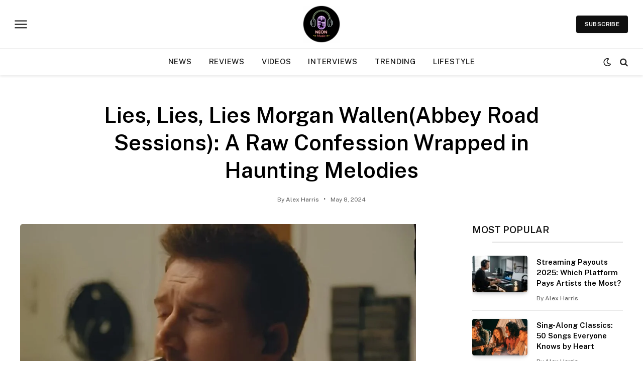

--- FILE ---
content_type: text/html; charset=UTF-8
request_url: https://neonmusic.co.uk/lies-lies-lies-morgan-wallenabbey-road-sessions-a-raw-confession-wrapped-in-haunting-melodies
body_size: 26649
content:

<!DOCTYPE html>
<html lang="en-US" class="s-light site-s-light">

<head>

	<meta charset="UTF-8" />
	<meta name="viewport" content="width=device-width, initial-scale=1" />
	<meta name='robots' content='index, follow, max-image-preview:large, max-snippet:-1, max-video-preview:-1' />

	<!-- This site is optimized with the Yoast SEO plugin v26.7 - https://yoast.com/wordpress/plugins/seo/ -->
	<title>Lies, Lies, Lies Morgan Wallen(Abbey Road Sessions): A Raw Confession Wrapped in Haunting Melodies | Neon Music</title><link rel="preload" as="image" imagesrcset="https://neonmusic.co.uk/wp-content/uploads/2024/05/444-9-1-1024x547.jpg 1024w, https://neonmusic.co.uk/wp-content/uploads/2024/05/444-9-1-500x267.jpg 500w, https://neonmusic.co.uk/wp-content/uploads/2024/05/444-9-1-768x410.jpg 768w, https://neonmusic.co.uk/wp-content/uploads/2024/05/444-9-1.jpg 1110w" imagesizes="(max-width: 788px) 100vw, 788px" /><link rel="preload" as="font" href="https://neonmusic.co.uk/wp-content/themes/smart-mag/css/icons/fonts/ts-icons.woff2?v3.2" type="font/woff2" crossorigin="anonymous" />
	<link rel="canonical" href="https://neonmusic.co.uk/lies-lies-lies-morgan-wallenabbey-road-sessions-a-raw-confession-wrapped-in-haunting-melodies" />
	<meta property="og:locale" content="en_US" />
	<meta property="og:type" content="article" />
	<meta property="og:title" content="Lies, Lies, Lies Morgan Wallen(Abbey Road Sessions): A Raw Confession Wrapped in Haunting Melodies | Neon Music" />
	<meta property="og:description" content="In a move that thrilled fans, country music superstar Morgan Wallen surprised listeners with the release of his Abbey Road Sessions. Recorded during his December 2023 UK visit, the project dropped on the one-year anniversary of Morgan Wallen&#8217;s record-breaking album, One Thing At A Time. The EP offers raw, stripped-back interpretations of album favourites, a surprise cover," />
	<meta property="og:url" content="https://neonmusic.co.uk/lies-lies-lies-morgan-wallenabbey-road-sessions-a-raw-confession-wrapped-in-haunting-melodies" />
	<meta property="og:site_name" content="Neon Music" />
	<meta property="article:publisher" content="https://www.facebook.com/neonmusicnow" />
	<meta property="article:published_time" content="2024-05-08T12:35:25+00:00" />
	<meta property="article:modified_time" content="2025-08-31T15:34:41+00:00" />
	<meta property="og:image" content="https://neonmusic.co.uk/wp-content/uploads/2024/05/444-9-1.jpg" />
	<meta property="og:image:width" content="1110" />
	<meta property="og:image:height" content="593" />
	<meta property="og:image:type" content="image/jpeg" />
	<meta name="author" content="Alex Harris" />
	<meta name="twitter:card" content="summary_large_image" />
	<meta name="twitter:creator" content="@neonmusicnow" />
	<meta name="twitter:site" content="@neonmusicnow" />
	<meta name="twitter:label1" content="Written by" />
	<meta name="twitter:data1" content="Alex Harris" />
	<meta name="twitter:label2" content="Est. reading time" />
	<meta name="twitter:data2" content="5 minutes" />
	<script type="application/ld+json" class="yoast-schema-graph">{"@context":"https://schema.org","@graph":[{"@type":"Article","@id":"https://neonmusic.co.uk/lies-lies-lies-morgan-wallenabbey-road-sessions-a-raw-confession-wrapped-in-haunting-melodies#article","isPartOf":{"@id":"https://neonmusic.co.uk/lies-lies-lies-morgan-wallenabbey-road-sessions-a-raw-confession-wrapped-in-haunting-melodies"},"author":{"name":"Alex Harris","@id":"https://neonmusic.co.uk/#/schema/person/0af16f6d2f6a066947d7a2fb6e4f018c"},"headline":"Lies, Lies, Lies Morgan Wallen(Abbey Road Sessions): A Raw Confession Wrapped in Haunting Melodies","datePublished":"2024-05-08T12:35:25+00:00","dateModified":"2025-08-31T15:34:41+00:00","mainEntityOfPage":{"@id":"https://neonmusic.co.uk/lies-lies-lies-morgan-wallenabbey-road-sessions-a-raw-confession-wrapped-in-haunting-melodies"},"wordCount":1051,"commentCount":0,"publisher":{"@id":"https://neonmusic.co.uk/#organization"},"image":{"@id":"https://neonmusic.co.uk/lies-lies-lies-morgan-wallenabbey-road-sessions-a-raw-confession-wrapped-in-haunting-melodies#primaryimage"},"thumbnailUrl":"https://neonmusic.co.uk/wp-content/uploads/2024/05/444-9-1.jpg","keywords":["Morgan Wallen"],"articleSection":["Trending"],"inLanguage":"en-US","potentialAction":[{"@type":"CommentAction","name":"Comment","target":["https://neonmusic.co.uk/lies-lies-lies-morgan-wallenabbey-road-sessions-a-raw-confession-wrapped-in-haunting-melodies#respond"]}]},{"@type":"WebPage","@id":"https://neonmusic.co.uk/lies-lies-lies-morgan-wallenabbey-road-sessions-a-raw-confession-wrapped-in-haunting-melodies","url":"https://neonmusic.co.uk/lies-lies-lies-morgan-wallenabbey-road-sessions-a-raw-confession-wrapped-in-haunting-melodies","name":"Lies, Lies, Lies Morgan Wallen(Abbey Road Sessions): A Raw Confession Wrapped in Haunting Melodies | Neon Music","isPartOf":{"@id":"https://neonmusic.co.uk/#website"},"primaryImageOfPage":{"@id":"https://neonmusic.co.uk/lies-lies-lies-morgan-wallenabbey-road-sessions-a-raw-confession-wrapped-in-haunting-melodies#primaryimage"},"image":{"@id":"https://neonmusic.co.uk/lies-lies-lies-morgan-wallenabbey-road-sessions-a-raw-confession-wrapped-in-haunting-melodies#primaryimage"},"thumbnailUrl":"https://neonmusic.co.uk/wp-content/uploads/2024/05/444-9-1.jpg","datePublished":"2024-05-08T12:35:25+00:00","dateModified":"2025-08-31T15:34:41+00:00","breadcrumb":{"@id":"https://neonmusic.co.uk/lies-lies-lies-morgan-wallenabbey-road-sessions-a-raw-confession-wrapped-in-haunting-melodies#breadcrumb"},"inLanguage":"en-US","potentialAction":[{"@type":"ReadAction","target":["https://neonmusic.co.uk/lies-lies-lies-morgan-wallenabbey-road-sessions-a-raw-confession-wrapped-in-haunting-melodies"]}]},{"@type":"ImageObject","inLanguage":"en-US","@id":"https://neonmusic.co.uk/lies-lies-lies-morgan-wallenabbey-road-sessions-a-raw-confession-wrapped-in-haunting-melodies#primaryimage","url":"https://neonmusic.co.uk/wp-content/uploads/2024/05/444-9-1.jpg","contentUrl":"https://neonmusic.co.uk/wp-content/uploads/2024/05/444-9-1.jpg","width":1110,"height":593,"caption":"Lies, Lies, Lies Morgan Wallen(Abbey Road Sessions): A Raw Confession Wrapped in Haunting Melodies"},{"@type":"BreadcrumbList","@id":"https://neonmusic.co.uk/lies-lies-lies-morgan-wallenabbey-road-sessions-a-raw-confession-wrapped-in-haunting-melodies#breadcrumb","itemListElement":[{"@type":"ListItem","position":1,"name":"Home","item":"https://neonmusic.co.uk/"},{"@type":"ListItem","position":2,"name":"Lies, Lies, Lies Morgan Wallen(Abbey Road Sessions): A Raw Confession Wrapped in Haunting Melodies"}]},{"@type":"WebSite","@id":"https://neonmusic.co.uk/#website","url":"https://neonmusic.co.uk/","name":"Neon Music","description":"Music, pop culture &amp; lifestyle stories that matter","publisher":{"@id":"https://neonmusic.co.uk/#organization"},"alternateName":"NeonMusic","potentialAction":[{"@type":"SearchAction","target":{"@type":"EntryPoint","urlTemplate":"https://neonmusic.co.uk/?s={search_term_string}"},"query-input":{"@type":"PropertyValueSpecification","valueRequired":true,"valueName":"search_term_string"}}],"inLanguage":"en-US"},{"@type":"Organization","@id":"https://neonmusic.co.uk/#organization","name":"Neon Music","alternateName":"Neon Music UK","url":"https://neonmusic.co.uk/","logo":{"@type":"ImageObject","inLanguage":"en-US","@id":"https://neonmusic.co.uk/#/schema/logo/image/","url":"https://neonmusic.co.uk/wp-content/uploads/2025/09/neonmusic-logo.png","contentUrl":"https://neonmusic.co.uk/wp-content/uploads/2025/09/neonmusic-logo.png","width":1350,"height":1350,"caption":"Neon Music"},"image":{"@id":"https://neonmusic.co.uk/#/schema/logo/image/"},"sameAs":["https://www.facebook.com/neonmusicnow","https://x.com/neonmusicnow","https://www.instagram.com/neonmusicnow/","https://www.youtube.com/@NeonMusicNow","https://www.pinterest.com/neonmusicnow/","https://threads.com/neonmusicnow","https://uk.linkedin.com/company/neonmusic"]},{"@type":"Person","@id":"https://neonmusic.co.uk/#/schema/person/0af16f6d2f6a066947d7a2fb6e4f018c","name":"Alex Harris","image":{"@type":"ImageObject","inLanguage":"en-US","@id":"https://neonmusic.co.uk/#/schema/person/image/","url":"https://secure.gravatar.com/avatar/5b82c012bad762f990d1bd026cd8c8073999609a7c3783229a6c2f2c68625ace?s=96&d=mm&r=g","contentUrl":"https://secure.gravatar.com/avatar/5b82c012bad762f990d1bd026cd8c8073999609a7c3783229a6c2f2c68625ace?s=96&d=mm&r=g","caption":"Alex Harris"},"description":"Lyric sleuth. Synth whisperer. Chart watcher. Alex hunts new sounds and explains why they hit like they do.","url":"https://neonmusic.co.uk/author/alexharris"}]}</script>
	<!-- / Yoast SEO plugin. -->


<link rel='dns-prefetch' href='//scripts.mediavine.com' />
<link rel='dns-prefetch' href='//fonts.googleapis.com' />
<link rel="alternate" type="application/rss+xml" title="Neon Music &raquo; Feed" href="https://neonmusic.co.uk/feed" />
<link rel="alternate" type="application/rss+xml" title="Neon Music &raquo; Comments Feed" href="https://neonmusic.co.uk/comments/feed" />
<link rel="alternate" title="oEmbed (JSON)" type="application/json+oembed" href="https://neonmusic.co.uk/wp-json/oembed/1.0/embed?url=https%3A%2F%2Fneonmusic.co.uk%2Flies-lies-lies-morgan-wallenabbey-road-sessions-a-raw-confession-wrapped-in-haunting-melodies" />
<link rel="alternate" title="oEmbed (XML)" type="text/xml+oembed" href="https://neonmusic.co.uk/wp-json/oembed/1.0/embed?url=https%3A%2F%2Fneonmusic.co.uk%2Flies-lies-lies-morgan-wallenabbey-road-sessions-a-raw-confession-wrapped-in-haunting-melodies&#038;format=xml" />
<style id='wp-img-auto-sizes-contain-inline-css' type='text/css'>
img:is([sizes=auto i],[sizes^="auto," i]){contain-intrinsic-size:3000px 1500px}
/*# sourceURL=wp-img-auto-sizes-contain-inline-css */
</style>

<style id='wp-emoji-styles-inline-css' type='text/css'>

	img.wp-smiley, img.emoji {
		display: inline !important;
		border: none !important;
		box-shadow: none !important;
		height: 1em !important;
		width: 1em !important;
		margin: 0 0.07em !important;
		vertical-align: -0.1em !important;
		background: none !important;
		padding: 0 !important;
	}
/*# sourceURL=wp-emoji-styles-inline-css */
</style>
<link rel='stylesheet' id='wp-block-library-css' href='https://neonmusic.co.uk/wp-includes/css/dist/block-library/style.min.css?ver=6.9' type='text/css' media='all' />
<style id='classic-theme-styles-inline-css' type='text/css'>
/*! This file is auto-generated */
.wp-block-button__link{color:#fff;background-color:#32373c;border-radius:9999px;box-shadow:none;text-decoration:none;padding:calc(.667em + 2px) calc(1.333em + 2px);font-size:1.125em}.wp-block-file__button{background:#32373c;color:#fff;text-decoration:none}
/*# sourceURL=/wp-includes/css/classic-themes.min.css */
</style>
<style id='global-styles-inline-css' type='text/css'>
:root{--wp--preset--aspect-ratio--square: 1;--wp--preset--aspect-ratio--4-3: 4/3;--wp--preset--aspect-ratio--3-4: 3/4;--wp--preset--aspect-ratio--3-2: 3/2;--wp--preset--aspect-ratio--2-3: 2/3;--wp--preset--aspect-ratio--16-9: 16/9;--wp--preset--aspect-ratio--9-16: 9/16;--wp--preset--color--black: #000000;--wp--preset--color--cyan-bluish-gray: #abb8c3;--wp--preset--color--white: #ffffff;--wp--preset--color--pale-pink: #f78da7;--wp--preset--color--vivid-red: #cf2e2e;--wp--preset--color--luminous-vivid-orange: #ff6900;--wp--preset--color--luminous-vivid-amber: #fcb900;--wp--preset--color--light-green-cyan: #7bdcb5;--wp--preset--color--vivid-green-cyan: #00d084;--wp--preset--color--pale-cyan-blue: #8ed1fc;--wp--preset--color--vivid-cyan-blue: #0693e3;--wp--preset--color--vivid-purple: #9b51e0;--wp--preset--gradient--vivid-cyan-blue-to-vivid-purple: linear-gradient(135deg,rgb(6,147,227) 0%,rgb(155,81,224) 100%);--wp--preset--gradient--light-green-cyan-to-vivid-green-cyan: linear-gradient(135deg,rgb(122,220,180) 0%,rgb(0,208,130) 100%);--wp--preset--gradient--luminous-vivid-amber-to-luminous-vivid-orange: linear-gradient(135deg,rgb(252,185,0) 0%,rgb(255,105,0) 100%);--wp--preset--gradient--luminous-vivid-orange-to-vivid-red: linear-gradient(135deg,rgb(255,105,0) 0%,rgb(207,46,46) 100%);--wp--preset--gradient--very-light-gray-to-cyan-bluish-gray: linear-gradient(135deg,rgb(238,238,238) 0%,rgb(169,184,195) 100%);--wp--preset--gradient--cool-to-warm-spectrum: linear-gradient(135deg,rgb(74,234,220) 0%,rgb(151,120,209) 20%,rgb(207,42,186) 40%,rgb(238,44,130) 60%,rgb(251,105,98) 80%,rgb(254,248,76) 100%);--wp--preset--gradient--blush-light-purple: linear-gradient(135deg,rgb(255,206,236) 0%,rgb(152,150,240) 100%);--wp--preset--gradient--blush-bordeaux: linear-gradient(135deg,rgb(254,205,165) 0%,rgb(254,45,45) 50%,rgb(107,0,62) 100%);--wp--preset--gradient--luminous-dusk: linear-gradient(135deg,rgb(255,203,112) 0%,rgb(199,81,192) 50%,rgb(65,88,208) 100%);--wp--preset--gradient--pale-ocean: linear-gradient(135deg,rgb(255,245,203) 0%,rgb(182,227,212) 50%,rgb(51,167,181) 100%);--wp--preset--gradient--electric-grass: linear-gradient(135deg,rgb(202,248,128) 0%,rgb(113,206,126) 100%);--wp--preset--gradient--midnight: linear-gradient(135deg,rgb(2,3,129) 0%,rgb(40,116,252) 100%);--wp--preset--font-size--small: 13px;--wp--preset--font-size--medium: 20px;--wp--preset--font-size--large: 36px;--wp--preset--font-size--x-large: 42px;--wp--preset--spacing--20: 0.44rem;--wp--preset--spacing--30: 0.67rem;--wp--preset--spacing--40: 1rem;--wp--preset--spacing--50: 1.5rem;--wp--preset--spacing--60: 2.25rem;--wp--preset--spacing--70: 3.38rem;--wp--preset--spacing--80: 5.06rem;--wp--preset--shadow--natural: 6px 6px 9px rgba(0, 0, 0, 0.2);--wp--preset--shadow--deep: 12px 12px 50px rgba(0, 0, 0, 0.4);--wp--preset--shadow--sharp: 6px 6px 0px rgba(0, 0, 0, 0.2);--wp--preset--shadow--outlined: 6px 6px 0px -3px rgb(255, 255, 255), 6px 6px rgb(0, 0, 0);--wp--preset--shadow--crisp: 6px 6px 0px rgb(0, 0, 0);}:where(.is-layout-flex){gap: 0.5em;}:where(.is-layout-grid){gap: 0.5em;}body .is-layout-flex{display: flex;}.is-layout-flex{flex-wrap: wrap;align-items: center;}.is-layout-flex > :is(*, div){margin: 0;}body .is-layout-grid{display: grid;}.is-layout-grid > :is(*, div){margin: 0;}:where(.wp-block-columns.is-layout-flex){gap: 2em;}:where(.wp-block-columns.is-layout-grid){gap: 2em;}:where(.wp-block-post-template.is-layout-flex){gap: 1.25em;}:where(.wp-block-post-template.is-layout-grid){gap: 1.25em;}.has-black-color{color: var(--wp--preset--color--black) !important;}.has-cyan-bluish-gray-color{color: var(--wp--preset--color--cyan-bluish-gray) !important;}.has-white-color{color: var(--wp--preset--color--white) !important;}.has-pale-pink-color{color: var(--wp--preset--color--pale-pink) !important;}.has-vivid-red-color{color: var(--wp--preset--color--vivid-red) !important;}.has-luminous-vivid-orange-color{color: var(--wp--preset--color--luminous-vivid-orange) !important;}.has-luminous-vivid-amber-color{color: var(--wp--preset--color--luminous-vivid-amber) !important;}.has-light-green-cyan-color{color: var(--wp--preset--color--light-green-cyan) !important;}.has-vivid-green-cyan-color{color: var(--wp--preset--color--vivid-green-cyan) !important;}.has-pale-cyan-blue-color{color: var(--wp--preset--color--pale-cyan-blue) !important;}.has-vivid-cyan-blue-color{color: var(--wp--preset--color--vivid-cyan-blue) !important;}.has-vivid-purple-color{color: var(--wp--preset--color--vivid-purple) !important;}.has-black-background-color{background-color: var(--wp--preset--color--black) !important;}.has-cyan-bluish-gray-background-color{background-color: var(--wp--preset--color--cyan-bluish-gray) !important;}.has-white-background-color{background-color: var(--wp--preset--color--white) !important;}.has-pale-pink-background-color{background-color: var(--wp--preset--color--pale-pink) !important;}.has-vivid-red-background-color{background-color: var(--wp--preset--color--vivid-red) !important;}.has-luminous-vivid-orange-background-color{background-color: var(--wp--preset--color--luminous-vivid-orange) !important;}.has-luminous-vivid-amber-background-color{background-color: var(--wp--preset--color--luminous-vivid-amber) !important;}.has-light-green-cyan-background-color{background-color: var(--wp--preset--color--light-green-cyan) !important;}.has-vivid-green-cyan-background-color{background-color: var(--wp--preset--color--vivid-green-cyan) !important;}.has-pale-cyan-blue-background-color{background-color: var(--wp--preset--color--pale-cyan-blue) !important;}.has-vivid-cyan-blue-background-color{background-color: var(--wp--preset--color--vivid-cyan-blue) !important;}.has-vivid-purple-background-color{background-color: var(--wp--preset--color--vivid-purple) !important;}.has-black-border-color{border-color: var(--wp--preset--color--black) !important;}.has-cyan-bluish-gray-border-color{border-color: var(--wp--preset--color--cyan-bluish-gray) !important;}.has-white-border-color{border-color: var(--wp--preset--color--white) !important;}.has-pale-pink-border-color{border-color: var(--wp--preset--color--pale-pink) !important;}.has-vivid-red-border-color{border-color: var(--wp--preset--color--vivid-red) !important;}.has-luminous-vivid-orange-border-color{border-color: var(--wp--preset--color--luminous-vivid-orange) !important;}.has-luminous-vivid-amber-border-color{border-color: var(--wp--preset--color--luminous-vivid-amber) !important;}.has-light-green-cyan-border-color{border-color: var(--wp--preset--color--light-green-cyan) !important;}.has-vivid-green-cyan-border-color{border-color: var(--wp--preset--color--vivid-green-cyan) !important;}.has-pale-cyan-blue-border-color{border-color: var(--wp--preset--color--pale-cyan-blue) !important;}.has-vivid-cyan-blue-border-color{border-color: var(--wp--preset--color--vivid-cyan-blue) !important;}.has-vivid-purple-border-color{border-color: var(--wp--preset--color--vivid-purple) !important;}.has-vivid-cyan-blue-to-vivid-purple-gradient-background{background: var(--wp--preset--gradient--vivid-cyan-blue-to-vivid-purple) !important;}.has-light-green-cyan-to-vivid-green-cyan-gradient-background{background: var(--wp--preset--gradient--light-green-cyan-to-vivid-green-cyan) !important;}.has-luminous-vivid-amber-to-luminous-vivid-orange-gradient-background{background: var(--wp--preset--gradient--luminous-vivid-amber-to-luminous-vivid-orange) !important;}.has-luminous-vivid-orange-to-vivid-red-gradient-background{background: var(--wp--preset--gradient--luminous-vivid-orange-to-vivid-red) !important;}.has-very-light-gray-to-cyan-bluish-gray-gradient-background{background: var(--wp--preset--gradient--very-light-gray-to-cyan-bluish-gray) !important;}.has-cool-to-warm-spectrum-gradient-background{background: var(--wp--preset--gradient--cool-to-warm-spectrum) !important;}.has-blush-light-purple-gradient-background{background: var(--wp--preset--gradient--blush-light-purple) !important;}.has-blush-bordeaux-gradient-background{background: var(--wp--preset--gradient--blush-bordeaux) !important;}.has-luminous-dusk-gradient-background{background: var(--wp--preset--gradient--luminous-dusk) !important;}.has-pale-ocean-gradient-background{background: var(--wp--preset--gradient--pale-ocean) !important;}.has-electric-grass-gradient-background{background: var(--wp--preset--gradient--electric-grass) !important;}.has-midnight-gradient-background{background: var(--wp--preset--gradient--midnight) !important;}.has-small-font-size{font-size: var(--wp--preset--font-size--small) !important;}.has-medium-font-size{font-size: var(--wp--preset--font-size--medium) !important;}.has-large-font-size{font-size: var(--wp--preset--font-size--large) !important;}.has-x-large-font-size{font-size: var(--wp--preset--font-size--x-large) !important;}
:where(.wp-block-post-template.is-layout-flex){gap: 1.25em;}:where(.wp-block-post-template.is-layout-grid){gap: 1.25em;}
:where(.wp-block-term-template.is-layout-flex){gap: 1.25em;}:where(.wp-block-term-template.is-layout-grid){gap: 1.25em;}
:where(.wp-block-columns.is-layout-flex){gap: 2em;}:where(.wp-block-columns.is-layout-grid){gap: 2em;}
:root :where(.wp-block-pullquote){font-size: 1.5em;line-height: 1.6;}
/*# sourceURL=global-styles-inline-css */
</style>
<link rel='stylesheet' id='contact-form-7-css' href='https://neonmusic.co.uk/wp-content/plugins/contact-form-7/includes/css/styles.css?ver=6.1.4' type='text/css' media='all' />
<link rel='stylesheet' id='smartmag-core-css' href='https://neonmusic.co.uk/wp-content/themes/smart-mag/style.css?ver=10.3.2' type='text/css' media='all' />
<style id='smartmag-core-inline-css' type='text/css'>
:root { --c-main: #ffffff;
--c-main-rgb: 255,255,255;
--c-headings: #000000;
--c-post-meta: #636363;
--c-p-meta-icons: #000000;
--p-title-space: 11px;
--c-excerpts: #474747;
--excerpt-size: 14px;
--post-content-gaps: 1.5em; }
.s-dark, .site-s-dark { --c-main: #000000; --c-main-rgb: 0,0,0; }
.s-light { --body-color: #333333; --c-excerpts: #333333; }
.post-content { color: #333333; }
.post-title { --c-headings: #000000; }
.s-dark .post-title { --c-headings: #ffffff; }
.post-title:not(._) { font-weight: 600; }
:root { --sidebar-width: 300px; }
.ts-row, .has-el-gap { --sidebar-c-width: calc(var(--sidebar-width) + var(--grid-gutter-h) + var(--sidebar-c-pad)); }
:root { --sidebar-pad: 20px; --sidebar-sep-pad: 20px; }
.smart-head-main { --c-shadow: rgba(0,0,0,0.07); }
.smart-head-main .smart-head-mid { --head-h: 96px; }
.smart-head-main .smart-head-bot { --head-h: 54px; border-top-width: 1px; border-top-color: #ededed; }
.s-dark .smart-head-main .smart-head-bot,
.smart-head-main .s-dark.smart-head-bot { border-top-color: #2d2d2d; }
.navigation-main .menu > li > a { font-size: 15px; font-weight: 500; letter-spacing: 0.05em; }
.smart-head-main .spc-social { --spc-social-fs: 28px; --spc-social-size: 35px; }
.search-modal.mfp-bg { background-color: #ffffff; }
.smart-head-main { --c-search-icon: #262626; }
.s-dark .smart-head-main .search-icon,
.smart-head-main .s-dark .search-icon { --c-search-icon: #f7f7f7; }
.smart-head-main .search-icon:hover { color: #848484; }
.smart-head-main { --search-icon-size: 17px; }
.smart-head-mobile .search-icon:hover { color: #515151; }
.smart-head-main .scheme-switcher a { color: #000000; }
.s-dark .smart-head-main .scheme-switcher a,
.smart-head-main .s-dark .scheme-switcher a { color: #fcfcfc; }
.smart-head-main .scheme-switcher a:hover { color: #707070; }
.smart-head-main .scheme-switcher { --icons-size: 17px; }
.smart-head-main .offcanvas-toggle:hover { --c-hamburger: #0c0c0c; }
.s-dark .smart-head-main .offcanvas-toggle:hover,
.smart-head-main .s-dark .offcanvas-toggle:hover { --c-hamburger: #ffffff; }
.smart-head-main .offcanvas-toggle { transform: scale(1.05); }
.smart-head-main .hamburger-icon { --line-weight: 2px; width: 23px; --height: 15px; }
.smart-head .ts-button1 { font-family: var(--body-font); background-color: #0f0f0f; border-radius: 4px; height: 35px; line-height: 35px; }
.main-footer .upper-footer { background-color: #2b2b2b; color: #cccccc; --c-links: #cccccc; }
.main-footer .lower-footer { background-color: #383f2c; }
.s-dark .lower-footer { background-color: #2b2b2b; }
.lower-footer { color: #efefef; }
.post-meta { font-family: var(--body-font); }
.post-meta .text-in, .post-meta .post-cat > a { font-size: 11px; }
.post-meta .post-cat > a { font-weight: 600; letter-spacing: 0.1em; }
.s-light .block-wrap.s-dark { --c-post-meta: var(--c-contrast-450); }
.post-meta .post-author > a { color: #636363; }
.s-dark .post-meta .post-author > a { color: #9e9e9e; }
.post-meta .post-cat > a { color: #636363; }
.s-dark .post-meta .post-cat > a { color: #9e9e9e; }
.post-meta { --p-meta-sep: "\b7"; --p-meta-sep-pad: 10px; }
.post-meta .meta-item:before { transform: scale(2); }
.l-post { --media-radius: 4px; }
.l-post .excerpt { font-family: var(--body-font); }
.post-title a { --c-a-hover: #000000; }
.s-dark .post-title a { --c-a-hover: #ffffff; }
.cat-labels .category { font-family: var(--body-font); font-size: 10px; font-weight: normal; border-radius: 4px; }
.block-head .heading { font-family: var(--tertiary-font); }
.block-head .filters { font-family: var(--tertiary-font); font-size: 13.5px; }
.block-head-c .heading { font-size: 19px; font-weight: 600; text-transform: initial; }
.block-head-c { --line-weight: 3px; --border-weight: 2px; }
.load-button { font-family: var(--body-font); font-size: 12px; color: #ffffff; }
.s-dark .load-button { color: #000000; }
.load-button { background-color: #000000; }
.s-dark .load-button { background-color: #fcfcfc; }
.load-button { padding-top: 13px; padding-bottom: 13px; width: 240px; border-radius: 4px; }
.loop-grid .ratio-is-custom { padding-bottom: calc(100% / 1.68); }
.loop-grid-base .post-title { font-size: 17px; }
.loop-grid-sm .post-title { font-size: 15px; }
.has-nums .l-post { --num-font: var(--body-font); }
.has-nums-a .l-post .post-title:before,
.has-nums-b .l-post .content:before { font-size: 30px; }
.has-nums:not(.has-nums-c) { --num-color: var(--c-main); }
.has-nums-a .l-post .post-title:before,
.has-nums-b .l-post .content:before { content: counter(ts-loop) "."; }
.loop-list .post-title { font-size: 20px; }
.loop-small .post-title { font-size: 15px; }
.single-featured .featured, .the-post-header .featured { border-radius: 5px; --media-radius: 5px; overflow: hidden; }
.the-post-header .post-meta .post-title { line-height: 1.3; letter-spacing: 0.0001em; }
.entry-content { font-size: 20px; letter-spacing: 0.005em; }
.post-content h1, .post-content h2, .post-content h3, .post-content h4, .post-content h5, .post-content h6 { font-family: var(--body-font); }
.site-s-light .entry-content { color: #000000; }
.s-dark .entry-content { color: #ffffff; }
.site-s-light .post-content { --c-headings: #000000; }
.s-dark .post-content { --c-headings: #ffffff; }
.entry-content { --c-a: #212121; }
.s-dark .entry-content { --c-a: #ffffff; }
:where(.entry-content) a { text-decoration: underline; text-underline-offset: 4px; text-decoration-thickness: 2px; text-decoration-thickness: 1px; }
:where(.s-light .entry-content) a { text-decoration-color: #0a0a0a; }
.entry-content p { --post-content-gaps: 1.2em; }
@media (min-width: 1200px) { .upper-footer > .wrap { padding-top: 60px; padding-bottom: 60px; }
.lower-footer .inner { padding-top: 0px; padding-bottom: 10px; }
.s-head-modern-a .post-title { font-size: 33px; } }
@media (min-width: 941px) and (max-width: 1200px) { .ts-row, .has-el-gap { --sidebar-c-width: calc(var(--sidebar-width) + var(--grid-gutter-h) + var(--sidebar-c-pad)); }
.navigation-main .menu > li > a { font-size: calc(10px + (15px - 10px) * .7); } }


/*# sourceURL=smartmag-core-inline-css */
</style>
<link rel='stylesheet' id='smartmag-fonts-css' href='https://fonts.googleapis.com/css?family=Public+Sans%3A400%2C400i%2C500%2C600%2C700&#038;display=swap' type='text/css' media='all' />
<link rel='stylesheet' id='smartmag-magnific-popup-css' href='https://neonmusic.co.uk/wp-content/themes/smart-mag/css/lightbox.css?ver=10.3.2' type='text/css' media='all' />
<link rel='stylesheet' id='smartmag-icons-css' href='https://neonmusic.co.uk/wp-content/themes/smart-mag/css/icons/icons.css?ver=10.3.2' type='text/css' media='all' />
<script type="text/javascript" id="smartmag-lazy-inline-js-after">
/* <![CDATA[ */
/**
 * @copyright ThemeSphere
 * @preserve
 */
var BunyadLazy={};BunyadLazy.load=function(){function a(e,n){var t={};e.dataset.bgset&&e.dataset.sizes?(t.sizes=e.dataset.sizes,t.srcset=e.dataset.bgset):t.src=e.dataset.bgsrc,function(t){var a=t.dataset.ratio;if(0<a){const e=t.parentElement;if(e.classList.contains("media-ratio")){const n=e.style;n.getPropertyValue("--a-ratio")||(n.paddingBottom=100/a+"%")}}}(e);var a,o=document.createElement("img");for(a in o.onload=function(){var t="url('"+(o.currentSrc||o.src)+"')",a=e.style;a.backgroundImage!==t&&requestAnimationFrame(()=>{a.backgroundImage=t,n&&n()}),o.onload=null,o.onerror=null,o=null},o.onerror=o.onload,t)o.setAttribute(a,t[a]);o&&o.complete&&0<o.naturalWidth&&o.onload&&o.onload()}function e(t){t.dataset.loaded||a(t,()=>{document.dispatchEvent(new Event("lazyloaded")),t.dataset.loaded=1})}function n(t){"complete"===document.readyState?t():window.addEventListener("load",t)}return{initEarly:function(){var t,a=()=>{document.querySelectorAll(".img.bg-cover:not(.lazyload)").forEach(e)};"complete"!==document.readyState?(t=setInterval(a,150),n(()=>{a(),clearInterval(t)})):a()},callOnLoad:n,initBgImages:function(t){t&&n(()=>{document.querySelectorAll(".img.bg-cover").forEach(e)})},bgLoad:a}}(),BunyadLazy.load.initEarly();
//# sourceURL=smartmag-lazy-inline-js-after
/* ]]> */
</script>
<script type="text/javascript" async="async" fetchpriority="high" data-noptimize="1" data-cfasync="false" src="https://scripts.mediavine.com/tags/neonmusic.js?ver=6.9" id="mv-script-wrapper-js"></script>
<script type="text/javascript" src="https://neonmusic.co.uk/wp-content/plugins/sphere-post-views/assets/js/post-views.js?ver=1.0.1" id="sphere-post-views-js"></script>
<script type="text/javascript" id="sphere-post-views-js-after">
/* <![CDATA[ */
var Sphere_PostViews = {"ajaxUrl":"https:\/\/neonmusic.co.uk\/wp-admin\/admin-ajax.php?sphere_post_views=1","sampling":0,"samplingRate":10,"repeatCountDelay":0,"postID":50322,"token":"3e93955568"}
//# sourceURL=sphere-post-views-js-after
/* ]]> */
</script>
<script type="text/javascript" src="https://neonmusic.co.uk/wp-includes/js/jquery/jquery.min.js?ver=3.7.1" id="jquery-core-js"></script>
<script type="text/javascript" src="https://neonmusic.co.uk/wp-includes/js/jquery/jquery-migrate.min.js?ver=3.4.1" id="jquery-migrate-js"></script>
<link rel="https://api.w.org/" href="https://neonmusic.co.uk/wp-json/" /><link rel="alternate" title="JSON" type="application/json" href="https://neonmusic.co.uk/wp-json/wp/v2/posts/50322" /><link rel="EditURI" type="application/rsd+xml" title="RSD" href="https://neonmusic.co.uk/xmlrpc.php?rsd" />
<meta name="generator" content="WordPress 6.9" />
<link rel='shortlink' href='https://neonmusic.co.uk/?p=50322' />
<!-- Google tag (gtag.js) -->
<script async src="https://www.googletagmanager.com/gtag/js?id=G-B1GPGTR94Z"></script>
<script>
  window.dataLayer = window.dataLayer || [];
  function gtag(){dataLayer.push(arguments);}
  gtag('js', new Date());

  gtag('config', 'G-B1GPGTR94Z');
</script>
		<script>
		var BunyadSchemeKey = 'bunyad-scheme';
		(() => {
			const d = document.documentElement;
			const c = d.classList;
			var scheme = localStorage.getItem(BunyadSchemeKey);
			
			if (scheme) {
				d.dataset.origClass = c;
				scheme === 'dark' ? c.remove('s-light', 'site-s-light') : c.remove('s-dark', 'site-s-dark');
				c.add('site-s-' + scheme, 's-' + scheme);
			}
		})();
		</script>
		<meta name="generator" content="Elementor 3.34.1; features: e_font_icon_svg, additional_custom_breakpoints; settings: css_print_method-external, google_font-enabled, font_display-swap">
			<style>
				.e-con.e-parent:nth-of-type(n+4):not(.e-lazyloaded):not(.e-no-lazyload),
				.e-con.e-parent:nth-of-type(n+4):not(.e-lazyloaded):not(.e-no-lazyload) * {
					background-image: none !important;
				}
				@media screen and (max-height: 1024px) {
					.e-con.e-parent:nth-of-type(n+3):not(.e-lazyloaded):not(.e-no-lazyload),
					.e-con.e-parent:nth-of-type(n+3):not(.e-lazyloaded):not(.e-no-lazyload) * {
						background-image: none !important;
					}
				}
				@media screen and (max-height: 640px) {
					.e-con.e-parent:nth-of-type(n+2):not(.e-lazyloaded):not(.e-no-lazyload),
					.e-con.e-parent:nth-of-type(n+2):not(.e-lazyloaded):not(.e-no-lazyload) * {
						background-image: none !important;
					}
				}
			</style>
			<link rel="icon" href="https://neonmusic.co.uk/wp-content/uploads/2025/09/cropped-neonmusic-logo-32x32.png" sizes="32x32" />
<link rel="icon" href="https://neonmusic.co.uk/wp-content/uploads/2025/09/cropped-neonmusic-logo-192x192.png" sizes="192x192" />
<link rel="apple-touch-icon" href="https://neonmusic.co.uk/wp-content/uploads/2025/09/cropped-neonmusic-logo-180x180.png" />
<meta name="msapplication-TileImage" content="https://neonmusic.co.uk/wp-content/uploads/2025/09/cropped-neonmusic-logo-270x270.png" />
		<style type="text/css" id="wp-custom-css">
			/* Default black text for white backgrounds */
span.main-color.title {
    color: #000000 !important;
}

/* White text when inside dark sections */
[class*="dark"] .main-color.title,
[style*="background-color: rgb(0"] .main-color.title,
[style*="background: #0"] .main-color.title {
    color: #ffffff !important;
}
		</style>
		

</head>

<body class="wp-singular post-template-default single single-post postid-50322 single-format-standard wp-theme-smart-mag right-sidebar post-layout-large-center post-cat-81 has-lb has-lb-sm ts-img-hov-fade layout-normal elementor-default elementor-kit-69993">



<div class="main-wrap">

	
<div class="off-canvas-backdrop"></div>
<div class="mobile-menu-container off-canvas" id="off-canvas">

	<div class="off-canvas-head">
		<a href="#" class="close">
			<span class="visuallyhidden">Close Menu</span>
			<i class="tsi tsi-times"></i>
		</a>

		<div class="ts-logo">
					</div>
	</div>

	<div class="off-canvas-content">

		
			<ul id="menu-hamburger-menu" class="mobile-menu"><li id="menu-item-71023" class="menu-item menu-item-type-taxonomy menu-item-object-category menu-item-71023"><a href="https://neonmusic.co.uk/category/news">News</a></li>
<li id="menu-item-71025" class="menu-item menu-item-type-taxonomy menu-item-object-category menu-item-71025"><a href="https://neonmusic.co.uk/category/reviews">Reviews</a></li>
<li id="menu-item-71022" class="menu-item menu-item-type-taxonomy menu-item-object-category menu-item-71022"><a href="https://neonmusic.co.uk/category/videos">Videos</a></li>
<li id="menu-item-71024" class="menu-item menu-item-type-taxonomy menu-item-object-category menu-item-71024"><a href="https://neonmusic.co.uk/category/interviews">Interviews</a></li>
<li id="menu-item-71020" class="menu-item menu-item-type-taxonomy menu-item-object-category current-post-ancestor current-menu-parent current-post-parent menu-item-71020"><a href="https://neonmusic.co.uk/category/trending">Trending</a></li>
<li id="menu-item-71021" class="menu-item menu-item-type-taxonomy menu-item-object-category menu-item-71021"><a href="https://neonmusic.co.uk/category/lifestyle">Lifestyle</a></li>
<li id="menu-item-71027" class="menu-item menu-item-type-custom menu-item-object-custom menu-item-71027"><a href="https://neonmusic.co.uk/tag/music-lists-rankings">Neon Music Lists &#038; Rankings</a></li>
<li id="menu-item-71028" class="menu-item menu-item-type-custom menu-item-object-custom menu-item-71028"><a href="https://neonmusic.co.uk/tag/sunday-watch">Sunday Watch</a></li>
<li id="menu-item-71029" class="menu-item menu-item-type-custom menu-item-object-custom menu-item-71029"><a href="https://neonmusic.co.uk/tag/neon-opinions-columns">Neon Opinions &#038; Columns</a></li>
<li id="menu-item-71030" class="menu-item menu-item-type-custom menu-item-object-custom menu-item-71030"><a href="https://neonmusic.co.uk/tag/meme-watch">Meme Watch</a></li>
<li id="menu-item-71017" class="menu-item menu-item-type-post_type menu-item-object-page menu-item-71017"><a href="https://neonmusic.co.uk/submit-music">Submit Music</a></li>
</ul>
		
					<div class="off-canvas-widgets">
				<div id="custom_html-3" class="widget_text widget widget_custom_html"><div class="textwidget custom-html-widget"><div class="spc-social-block spc-social spc-social-b smart-head-social" style="text-align: center; padding: 20px 0;">
  <a href="https://www.facebook.com/neonmusicnow" class="link service s-facebook" aria-label="Follow us on Facebook" target="_blank" rel="nofollow noopener" style="display: inline-block; margin: 0 10px; font-size: 20px;">
    <i class="icon tsi tsi-facebook"></i>
    <span class="visuallyhidden">Facebook</span>
  </a>
  
  <a href="https://x.com/neonmusicnow" class="link service s-twitter" aria-label="Follow us on X (Twitter)" target="_blank" rel="nofollow noopener" style="display: inline-block; margin: 0 10px; font-size: 20px;">
    <i class="icon tsi tsi-twitter"></i>
    <span class="visuallyhidden">X (Twitter)</span>
  </a>
  
  <a href="https://www.instagram.com/neonmusicnow/" class="link service s-instagram" aria-label="Follow us on Instagram" target="_blank" rel="nofollow noopener" style="display: inline-block; margin: 0 10px; font-size: 20px;">
    <i class="icon tsi tsi-instagram"></i>
    <span class="visuallyhidden">Instagram</span>
  </a>
  
  <a href="https://www.youtube.com/@NeonMusicNow" class="link service s-youtube" aria-label="Subscribe to our YouTube channel" target="_blank" rel="nofollow noopener" style="display: inline-block; margin: 0 10px; font-size: 20px;">
    <i class="icon tsi tsi-youtube-play"></i>
    <span class="visuallyhidden">YouTube</span>
  </a>
  
  <a href="https://open.spotify.com/user/6k2txc3gdb3dnzb2zux63sd0a" class="link service s-spotify" aria-label="Follow us on Spotify" target="_blank" rel="nofollow noopener" style="display: inline-block; margin: 0 10px; font-size: 20px;">
    <i class="icon tsi tsi-spotify"></i>
    <span class="visuallyhidden">Spotify</span>
  </a>
</div></div></div>			</div>
		
		
	</div>

</div>
<div class="smart-head smart-head-b smart-head-main" id="smart-head" data-sticky="mid" data-sticky-type="fixed" data-sticky-full>
	
	<div class="smart-head-row smart-head-mid smart-head-row-3 is-light smart-head-row-full">

		<div class="inner full">

							
				<div class="items items-left ">
				
<button class="offcanvas-toggle has-icon" type="button" aria-label="Menu">
	<span class="hamburger-icon hamburger-icon-b">
		<span class="inner"></span>
	</span>
</button>				</div>

							
				<div class="items items-center ">
					<a href="https://neonmusic.co.uk/" title="Neon Music" rel="home" class="logo-link ts-logo logo-is-image">
		<span>
			
				
					<img src="https://neonmusic.co.uk/wp-content/uploads/2025/09/NEON-MUSIC-DARK-LOGO-1.png" class="logo-image logo-image-dark" alt="Neon Music" width="1620" height="1620"/><img src="https://neonmusic.co.uk/wp-content/uploads/2025/09/neonmusic-logo.png" class="logo-image" alt="Neon Music" width="1350" height="1350"/>
									 
					</span>
	</a>				</div>

							
				<div class="items items-right ">
				
	<a href="https://neonmusic.co.uk/neon-music-weekly-newsletter" class="ts-button ts-button-a ts-button1" target="_blank" rel="noopener">
		Subscribe	</a>
				</div>

						
		</div>
	</div>

	
	<div class="smart-head-row smart-head-bot smart-head-row-3 is-light has-center-nav smart-head-row-full">

		<div class="inner full">

							
				<div class="items items-left empty">
								</div>

							
				<div class="items items-center ">
					<div class="nav-wrap">
		<nav class="navigation navigation-main nav-hov-b">
			<ul id="menu-primary-menu" class="menu"><li id="menu-item-70003" class="menu-item menu-item-type-taxonomy menu-item-object-category menu-cat-17 menu-item-70003"><a href="https://neonmusic.co.uk/category/news">News</a></li>
<li id="menu-item-70004" class="menu-item menu-item-type-taxonomy menu-item-object-category menu-cat-86 menu-item-70004"><a href="https://neonmusic.co.uk/category/reviews">Reviews</a></li>
<li id="menu-item-70005" class="menu-item menu-item-type-taxonomy menu-item-object-category menu-cat-4270 menu-item-70005"><a href="https://neonmusic.co.uk/category/videos">Videos</a></li>
<li id="menu-item-70006" class="menu-item menu-item-type-taxonomy menu-item-object-category menu-cat-80 menu-item-70006"><a href="https://neonmusic.co.uk/category/interviews">Interviews</a></li>
<li id="menu-item-70007" class="menu-item menu-item-type-taxonomy menu-item-object-category current-post-ancestor current-menu-parent current-post-parent menu-cat-81 menu-item-70007"><a href="https://neonmusic.co.uk/category/trending">Trending</a></li>
<li id="menu-item-70008" class="menu-item menu-item-type-taxonomy menu-item-object-category menu-cat-4251 menu-item-70008"><a href="https://neonmusic.co.uk/category/lifestyle">Lifestyle</a></li>
</ul>		</nav>
	</div>
				</div>

							
				<div class="items items-right ">
				
<div class="scheme-switcher has-icon-only">
	<a href="#" class="toggle is-icon toggle-dark" title="Switch to Dark Design - easier on eyes.">
		<i class="icon tsi tsi-moon"></i>
	</a>
	<a href="#" class="toggle is-icon toggle-light" title="Switch to Light Design.">
		<i class="icon tsi tsi-bright"></i>
	</a>
</div>

	<a href="#" class="search-icon has-icon-only is-icon" title="Search">
		<i class="tsi tsi-search"></i>
	</a>

				</div>

						
		</div>
	</div>

	</div>
<div class="smart-head smart-head-a smart-head-mobile" id="smart-head-mobile" data-sticky="mid" data-sticky-type="fixed" data-sticky-full>
	
	<div class="smart-head-row smart-head-mid smart-head-row-3 s-dark smart-head-row-full">

		<div class="inner wrap">

							
				<div class="items items-left ">
				
<button class="offcanvas-toggle has-icon" type="button" aria-label="Menu">
	<span class="hamburger-icon hamburger-icon-a">
		<span class="inner"></span>
	</span>
</button>				</div>

							
				<div class="items items-center ">
					<a href="https://neonmusic.co.uk/" title="Neon Music" rel="home" class="logo-link ts-logo logo-is-image">
		<span>
			
				
					<img src="https://neonmusic.co.uk/wp-content/uploads/2025/09/NEON-MUSIC-DARK-LOGO-1.png" class="logo-image logo-image-dark" alt="Neon Music" width="1620" height="1620"/><img src="https://neonmusic.co.uk/wp-content/uploads/2025/09/neonmusic-logo.png" class="logo-image" alt="Neon Music" width="1350" height="1350"/>
									 
					</span>
	</a>				</div>

							
				<div class="items items-right ">
				

	<a href="#" class="search-icon has-icon-only is-icon" title="Search">
		<i class="tsi tsi-search"></i>
	</a>

				</div>

						
		</div>
	</div>

	</div>

<div class="main ts-contain cf right-sidebar">
	
		
	<div class="the-post-header s-head-modern s-head-large s-head-center">
	<div class="post-meta post-meta-a post-meta-left post-meta-single has-below"><h1 class="is-title post-title">Lies, Lies, Lies Morgan Wallen(Abbey Road Sessions): A Raw Confession Wrapped in Haunting Melodies</h1><div class="post-meta-items meta-below"><span class="meta-item post-author"><span class="by">By</span> <a href="https://neonmusic.co.uk/author/alexharris" title="Posts by Alex Harris" rel="author">Alex Harris</a></span><span class="meta-item date"><time class="post-date" datetime="2024-05-08T13:35:25+01:00">May 8, 2024</time></span></div></div>	
	
</div>
<div class="ts-row">
	<div class="col-8 main-content s-post-contain">

		
					<div class="single-featured">	
	<div class="featured">
				
			<a href="https://neonmusic.co.uk/wp-content/uploads/2024/05/444-9-1.jpg" class="image-link" title="Lies, Lies, Lies Morgan Wallen(Abbey Road Sessions): A Raw Confession Wrapped in Haunting Melodies"><img width="788" height="421" src="https://neonmusic.co.uk/wp-content/uploads/2024/05/444-9-1-1024x547.jpg" class="attachment-bunyad-main-uc size-bunyad-main-uc no-lazy skip-lazy wp-post-image" alt="Lies, Lies, Lies Morgan Wallen(Abbey Road Sessions): A Raw Confession Wrapped in Haunting Melodies" sizes="(max-width: 788px) 100vw, 788px" title="Lies, Lies, Lies Morgan Wallen(Abbey Road Sessions): A Raw Confession Wrapped in Haunting Melodies" decoding="async" srcset="https://neonmusic.co.uk/wp-content/uploads/2024/05/444-9-1-1024x547.jpg 1024w, https://neonmusic.co.uk/wp-content/uploads/2024/05/444-9-1-500x267.jpg 500w, https://neonmusic.co.uk/wp-content/uploads/2024/05/444-9-1-768x410.jpg 768w, https://neonmusic.co.uk/wp-content/uploads/2024/05/444-9-1.jpg 1110w" /></a>		
						
			</div>

	</div>
		
		<div class="the-post s-post-large-center">

			<article id="post-50322" class="post-50322 post type-post status-publish format-standard has-post-thumbnail category-trending tag-morgan-wallen mv-content-wrapper">
				
<div class="post-content-wrap">
	
	<div class="post-content cf entry-content content-spacious">

		
				
		
<p>In a move that thrilled fans, country music superstar Morgan Wallen surprised listeners with the release of his Abbey Road Sessions.</p>



<p>Recorded during his December 2023 UK visit, the project dropped on the one-year anniversary of Morgan Wallen&#8217;s <a href="https://neonmusic.co.uk/morgan-wallens-new-album-one-thing-at-a-time-review" data-type="post" data-id="35184">record-breaking album</a>, One Thing At A Time.</p>



<figure class="wp-block-image size-large"><img fetchpriority="high" decoding="async" width="1024" height="576" src="https://neonmusic.co.uk/wp-content/uploads/2023/06/maxresdefault-4-1024x576.jpg" alt="Morgan Wallen's New Album, One Thing At A Time Review " class="wp-image-35311" srcset="https://neonmusic.co.uk/wp-content/uploads/2023/06/maxresdefault-4-1024x576.jpg 1024w, https://neonmusic.co.uk/wp-content/uploads/2023/06/maxresdefault-4-500x281.jpg 500w, https://neonmusic.co.uk/wp-content/uploads/2023/06/maxresdefault-4-768x432.jpg 768w, https://neonmusic.co.uk/wp-content/uploads/2023/06/maxresdefault-4-1200x675.jpg 1200w, https://neonmusic.co.uk/wp-content/uploads/2023/06/maxresdefault-4.jpg 1280w" sizes="(max-width: 1024px) 100vw, 1024px" /></figure>



<p>The EP offers raw, stripped-back interpretations of album favourites, a surprise cover, and the debut of&nbsp;<em>Lies, Lies, Lies</em>, a deeply personal fan favourite first teased during a private Nashville writers&#8217; round in early 2024.</p>



<h3 class="wp-block-heading">The Haunting Melody of &#8220;Lies, Lies, Lies&#8221;</h3>



<p><em>Lies Lies Lies</em>&nbsp;(Abbey Road Sessions) opens with a brooding electric guitar riff, setting the stage for Wallen&#8217;s charismatic drawl as he delves into the emotional turmoil of a broken heart.</p>



<p>The twinkling acoustic guitar adds a layer of tenderness, contrasting with the stormy atmosphere created by the electric guitar.</p>



<p>Wallen&#8217;s distinctive voice carries the weight of the song&#8217;s emotional depth, showcasing his vocal dexterity and ability to convey complex emotions through his delivery, ranging from hushed vulnerability to a gravelly determination that reflects the turmoil expressed in the lyrics of&nbsp;<em>Lies, Lies, Lies</em>.</p>



<p>His performance on the turbulent hook is palpable, as he laments the relentless downward spiral that heartbreak has sent him into.</p>



<h3 class="wp-block-heading">Unravelling the Meaning: Lies, Lies, Lies Lyrics</h3>



<p>The lyrics of&nbsp;<em>Lies, Lies, Lies</em>&nbsp;take listeners on a captivating journey through the aftermath of a painful breakup.</p>



<p>Morgan Wallen opens with a series of affirmations, seemingly assuring himself and others that he&#8217;s doing okay.</p>



<p>However, as the song progresses, it becomes clear that these statements are mere&nbsp;<em>Lies, Lies, Lies</em>&nbsp;he tells himself to cope with the overwhelming heartache.</p>



<p>In the candid chorus, Wallen confesses that he&#8217;s still a&nbsp;<em>&#8220;fool for you,&#8221;</em>&nbsp;addressing his ex-lover and admitting that there&#8217;s&nbsp;<em>&#8220;Nothin&#8217; I wouldn&#8217;t do for you.&#8221;</em></p>



<p>He draws a poignant parallel between&nbsp;<em>&#8220;habits and hard heartbreaks,&#8221;</em>&nbsp;acknowledging the struggle to break free from both.</p>



<p>As the song reaches its emotional climax, Wallen rebukes himself for believing the fantasy that he can win back his ex, equating this belief to the falsities he initially professed.</p>



<p>The vulnerability and rawness of his lyrics resonate deeply, inviting listeners to empathise with the universal experience of heartbreak and the lies we tell ourselves to cope.</p>



<h3 class="wp-block-heading">The Significance of &#8220;Lies, Lies, Lies (Abbey Road Sessions)&#8221;</h3>



<p>The release of&nbsp;<em>Lies, Lies, Lies</em>&nbsp;(Abbey Road Sessions) holds particular significance for Morgan Wallen and his dedicated fan base.</p>



<p>Recorded at the legendary Abbey Road Studios, where iconic artists like <a href="https://neonmusic.co.uk/the-timeless-resonance-of-let-it-be-by-the-beatles-a-deep-dive-into-its-lyrics-and-legacy" data-type="post" data-id="44037">The Beatles</a> and <a href="https://neonmusic.co.uk/adeles-set-fire-to-the-rain-lyrics-exploring-the-depths-of-heartbreak" data-type="post" data-id="44277">Adele</a> have crafted their masterpieces, the Abbey Road Sessions not only serve as a sonic treat for fans but also highlight how far Wallen has come from being a controversial newcomer to an artist embraced by a global audience.</p>



<p>Wallen&#8217;s decision to include a cover of Nothing But Thieves&#8217; &#8220;Graveyard Whistling&#8221; on the Abbey Road Sessions further showcases his versatility and willingness to explore new sonic territories.</p>



<p>This unexpected inclusion not only pays homage to the UK&#8217;s musical heritage but also hints at Wallen&#8217;s increasing infusion of diverse genres into his sound.</p>



<h3 class="wp-block-heading">Contextualising the Release</h3>



<p>It&#8217;s worth noting that&nbsp;<em>Lies, Lies, Lies</em>&nbsp;arrives amidst a wave of other unreleased songs teased by Wallen, including &#8220;I Had Some Help&#8221; and &#8220;I Guess,&#8221; suggesting a thematically linked exploration of heartbreak for his upcoming album.</p>



<p>This stands in stark contrast to the defiant, almost vengeful approach to breakups we&#8217;ve heard in earlier hits (&#8220;Wasted on You&#8221;).</p>



<p>This shift could signal a more introspective and emotionally mature direction for the artist.</p>



<h3 class="wp-block-heading">Where to find &#8220;Lies, Lies, Lies&#8221;</h3>



<p>While the official studio release of&nbsp;<em>Lies, Lies, Lies</em>&nbsp;is still highly anticipated, you can currently hear the&nbsp;<em class="">Abbey Road Sessions</em>&nbsp;version of the song on YouTube.</p>



<figure class="wp-block-embed is-type-video is-provider-youtube wp-block-embed-youtube wp-embed-aspect-16-9 wp-has-aspect-ratio"><div class="wp-block-embed__wrapper">
<iframe title="Morgan Wallen - Lies Lies Lies (Live From Abbey Road Studios / 2024)" width="788" height="443" src="https://www.youtube.com/embed/aN7WCsC9nkI?feature=oembed" frameborder="0" allow="accelerometer; autoplay; clipboard-write; encrypted-media; gyroscope; picture-in-picture; web-share" referrerpolicy="strict-origin-when-cross-origin" allowfullscreen></iframe>
</div></figure>



<p>Follow Morgan Wallen on social media for updates on when and where you can stream or download the official release, along with news about his upcoming full-length album.</p>



<p><strong>You might also like:</strong></p>



<ul class="wp-block-list">
<li><a href="https://neonmusic.co.uk/decoding-last-night-an-in-depth-analysis-of-morgan-wallens-lyrics" data-type="post" data-id="35600">Decoding Last Night: An In-depth Analysis of Morgan Wallen’s Lyrics</a></li>



<li><a href="https://neonmusic.co.uk/morgan-wallen-thought-you-should-know-lyrics-a-song-for-his-mom" data-type="post" data-id="33220">Morgan Wallen Thought You Should Know Lyrics: A Song for His Mom</a></li>



<li><a href="https://neonmusic.co.uk/morgan-wallen-wasted-on-you-lyrics-the-meaning-behind-the-hit-song" data-type="post" data-id="33411">Morgan Wallen Wasted on You Lyrics: The Meaning Behind the Hit Song</a></li>



<li><a href="https://neonmusic.co.uk/waking-up-on-the-wrong-side-a-breakdown-of-hardys-truck-bed" data-type="post" data-id="50041">Waking Up on the Wrong Side: A Breakdown of Hardy’s Truck Bed</a></li>
</ul>



<h3 class="wp-block-heading">Morgan Wallen Lies Lies Lies (Abbey Road Sessions) Lyrics </h3>



<p><strong>Verse 1</strong><br><em>I don&#8217;t come down with the Sun<br>I won&#8217;t hate myself when the mornin&#8217; comes<br>No thoughts of your body runnin&#8217; through my head<br>No bottle of bourbon beside the bed, &#8217;cause</em></p>



<p><strong>Verse 2</strong><br><em>It wasn&#8217;t no thing to give you up<br>I never reach for you in another touch<br>Don&#8217;t ever think about you with him<br>And girl, tonight I won&#8217;t call again and again<br>Ain&#8217;t nothin&#8217; but</em></p>



<p><strong>Chorus</strong><br><em>Lies, lies, lies<br>Look into my eyes, eyes, eyes<br>I&#8217;m still a fool for you<br>Nothin&#8217; I wouldn&#8217;t do for you<br>Lies, lies, lies<br>Girl, I&#8217;m on a downhill dive<br>Habits and hard heartbreaks are hard to break<br>So I just tell the same old lies, liеs, lies<br>Yeah, baby, I can try, try, try</em></p>



<p><strong>Verse 3</strong><br><em>To act like I don&#8217;t givе a damn, but I do<br>Bet you&#8217;re missin&#8217; me bad as I miss you<br>Snowballs to a phone call<br>Soundin&#8217; somethin&#8217; stupid<br>Baby, &#8217;cause the truth is<br>The ninety proof is tellin&#8217; me</em></p>



<p><strong>Chorus</strong><br><em>Lies, lies, lies<br>Look into my eyes, eyes, eyes<br>I&#8217;m still a fool for you<br>Nothin&#8217; I wouldn&#8217;t do for you<br>Lies, lies, lies<br>Girl, I&#8217;m on a downhill dive<br>Habits and hard heartbreaks are hard to break<br>So I just tell the same old lies, lies, lyin&#8217; to myself<br>Why, why, why in the hell<br>Do I keep sayin&#8217;, &#8220;I can get you back&#8221;?<br>That&#8217;s about as honest as sayin&#8217; that</em></p>



<p><strong>Pre-Chorus</strong><br><em>I don&#8217;t come down with the Sun<br>I won&#8217;t hate myself when the mornin&#8217; comes<br>Ain&#8217;t nothin&#8217; but</em></p>



<p><strong>Chorus</strong><br><em>Lies, lies, lies<br>Look into my eyes, eyes, eyes<br>I&#8217;m still a fool for you<br>Nothin&#8217; I wouldn&#8217;t do for you<br>Lies, lies, lies<br>Girl, I&#8217;m on a downhill dive<br>Habits and hard heartbreaks are hard to break<br>So I just tell the same old lies, lies, lies</em></p>



<p><strong>Outro</strong><br><em>Lies, lies, lies</em></p>

				
		
		
		
	</div>
</div>
	
			</article>

			

	<section class="navigate-posts">
	
		<div class="previous">
					<span class="main-color title"><i class="tsi tsi-chevron-left"></i> Previous Article</span><span class="link"><a href="https://neonmusic.co.uk/unveiling-the-mystery-of-siren-head-the-cryptid-that-captured-the-internets-imagination" rel="prev">Unveiling the Mystery of Siren Head: The Cryptid That Captured the Internet’s Imagination</a></span>
				</div>
		<div class="next">
					<span class="main-color title">Next Article <i class="tsi tsi-chevron-right"></i></span><span class="link"><a href="https://neonmusic.co.uk/delilah-montagu-finds-graceful-closure-on-orange" rel="next">Delilah Montagu Finds Graceful Closure on Orange</a></span>
				</div>		
	</section>



	<section class="related-posts">
							
							
				<div class="block-head block-head-ac block-head-b is-left">

					<h4 class="heading">RELATED</h4>					
									</div>
				
			
				<section class="block-wrap block-grid cols-gap-sm mb-none has-media-shadows" data-id="1">

				
			<div class="block-content">
					
	<div class="loop loop-grid loop-grid-sm grid grid-3 md:grid-2 xs:grid-1">

					
<article class="l-post grid-post grid-sm-post">

	
			<div class="media">

		
			<a href="https://neonmusic.co.uk/bruno-mars-roblox-steal-a-brainrot-concert-marketing" class="image-link media-ratio ratio-is-custom" title="Bruno Mars Roblox Concert in Steal A Brainrot Explained"><span data-bgsrc="https://neonmusic.co.uk/wp-content/uploads/2026/01/Bruno-Mars-Roblox-Concert-video-still-450x240.jpg" class="img bg-cover wp-post-image attachment-bunyad-medium size-bunyad-medium lazyload" data-bgset="https://neonmusic.co.uk/wp-content/uploads/2026/01/Bruno-Mars-Roblox-Concert-video-still-450x240.jpg 450w, https://neonmusic.co.uk/wp-content/uploads/2026/01/Bruno-Mars-Roblox-Concert-video-still-500x267.jpg 500w, https://neonmusic.co.uk/wp-content/uploads/2026/01/Bruno-Mars-Roblox-Concert-video-still-1024x547.jpg 1024w, https://neonmusic.co.uk/wp-content/uploads/2026/01/Bruno-Mars-Roblox-Concert-video-still-768x410.jpg 768w, https://neonmusic.co.uk/wp-content/uploads/2026/01/Bruno-Mars-Roblox-Concert-video-still.jpg 1110w" data-sizes="(max-width: 377px) 100vw, 377px" role="img" aria-label="Bruno Mars Roblox Concert in Steal A Brainrot Explained"></span></a>			
			
			
			
		
		</div>
	

	
		<div class="content">

			<div class="post-meta post-meta-a has-below"><h4 class="is-title post-title"><a href="https://neonmusic.co.uk/bruno-mars-roblox-steal-a-brainrot-concert-marketing">Bruno Mars Roblox Concert in Steal A Brainrot Explained</a></h4><div class="post-meta-items meta-below"><span class="meta-item date"><span class="date-link"><time class="post-date" datetime="2026-01-19T17:05:37+00:00">January 19, 2026</time></span></span><span class="meta-item post-author"><span class="by">By</span> <a href="https://neonmusic.co.uk/author/alice-darla" title="Posts by Alice Darla" rel="author">Alice Darla</a></span></div></div>			
			
			
		</div>

	
</article>					
<article class="l-post grid-post grid-sm-post">

	
			<div class="media">

		
			<a href="https://neonmusic.co.uk/indie-sleaze-revival-artists-shaping-sound" class="image-link media-ratio ratio-is-custom" title="Indie Sleaze’s Ongoing Revival: The Artists Shaping Its Current Sound"><span data-bgsrc="https://neonmusic.co.uk/wp-content/uploads/2026/01/Indie-Sleazes-Ongoing-Revival-The-Artists-Shaping-Its-Current-Sound-450x240.jpg" class="img bg-cover wp-post-image attachment-bunyad-medium size-bunyad-medium lazyload" data-bgset="https://neonmusic.co.uk/wp-content/uploads/2026/01/Indie-Sleazes-Ongoing-Revival-The-Artists-Shaping-Its-Current-Sound-450x240.jpg 450w, https://neonmusic.co.uk/wp-content/uploads/2026/01/Indie-Sleazes-Ongoing-Revival-The-Artists-Shaping-Its-Current-Sound-500x267.jpg 500w, https://neonmusic.co.uk/wp-content/uploads/2026/01/Indie-Sleazes-Ongoing-Revival-The-Artists-Shaping-Its-Current-Sound-1024x547.jpg 1024w, https://neonmusic.co.uk/wp-content/uploads/2026/01/Indie-Sleazes-Ongoing-Revival-The-Artists-Shaping-Its-Current-Sound-768x410.jpg 768w, https://neonmusic.co.uk/wp-content/uploads/2026/01/Indie-Sleazes-Ongoing-Revival-The-Artists-Shaping-Its-Current-Sound.jpg 1110w" data-sizes="(max-width: 377px) 100vw, 377px" role="img" aria-label="Indie Sleaze’s Ongoing Revival: The Artists Shaping Its Current Sound"></span></a>			
			
			
			
		
		</div>
	

	
		<div class="content">

			<div class="post-meta post-meta-a has-below"><h4 class="is-title post-title"><a href="https://neonmusic.co.uk/indie-sleaze-revival-artists-shaping-sound">Indie Sleaze’s Ongoing Revival: The Artists Shaping Its Current Sound</a></h4><div class="post-meta-items meta-below"><span class="meta-item date"><span class="date-link"><time class="post-date" datetime="2026-01-19T13:32:03+00:00">January 19, 2026</time></span></span><span class="meta-item post-author"><span class="by">By</span> <a href="https://neonmusic.co.uk/author/brooks-madison" title="Posts by Brooks Madison" rel="author">Brooks Madison</a></span></div></div>			
			
			
		</div>

	
</article>					
<article class="l-post grid-post grid-sm-post">

	
			<div class="media">

		
			<a href="https://neonmusic.co.uk/sienna-spiro-die-on-this-hill-lyrics-meaning-breakdown" class="image-link media-ratio ratio-is-custom" title="Sienna Spiro&#8217;s Die On This Hill: Loyalty or Self-Deception?"><span data-bgsrc="https://neonmusic.co.uk/wp-content/uploads/2026/01/Sienna-Spiros-Die-On-This-Hill-visualiser-still-450x240.jpg" class="img bg-cover wp-post-image attachment-bunyad-medium size-bunyad-medium lazyload" data-bgset="https://neonmusic.co.uk/wp-content/uploads/2026/01/Sienna-Spiros-Die-On-This-Hill-visualiser-still-450x240.jpg 450w, https://neonmusic.co.uk/wp-content/uploads/2026/01/Sienna-Spiros-Die-On-This-Hill-visualiser-still-500x267.jpg 500w, https://neonmusic.co.uk/wp-content/uploads/2026/01/Sienna-Spiros-Die-On-This-Hill-visualiser-still-1024x547.jpg 1024w, https://neonmusic.co.uk/wp-content/uploads/2026/01/Sienna-Spiros-Die-On-This-Hill-visualiser-still-768x410.jpg 768w, https://neonmusic.co.uk/wp-content/uploads/2026/01/Sienna-Spiros-Die-On-This-Hill-visualiser-still.jpg 1110w" data-sizes="(max-width: 377px) 100vw, 377px" role="img" aria-label="Sienna Spiro&#039;s Die On This Hill: Loyalty or Self-Deception?"></span></a>			
			
			
			
		
		</div>
	

	
		<div class="content">

			<div class="post-meta post-meta-a has-below"><h4 class="is-title post-title"><a href="https://neonmusic.co.uk/sienna-spiro-die-on-this-hill-lyrics-meaning-breakdown">Sienna Spiro&#8217;s Die On This Hill: Loyalty or Self-Deception?</a></h4><div class="post-meta-items meta-below"><span class="meta-item date"><span class="date-link"><time class="post-date" datetime="2026-01-17T00:17:49+00:00">January 17, 2026</time></span></span><span class="meta-item post-author"><span class="by">By</span> <a href="https://neonmusic.co.uk/author/alexharris" title="Posts by Alex Harris" rel="author">Alex Harris</a></span></div></div>			
			
			
		</div>

	
</article>		
	</div>

		
			</div>

		</section>
		
	</section>			
			<div class="comments">
							</div>

		</div>
	</div>
	
			
	
	<aside class="col-4 main-sidebar has-sep">
	
			<div class="inner">
		
			
		<div id="smartmag-block-posts-small-2" class="widget ts-block-widget smartmag-widget-posts-small">		
		<div class="block">
					<section class="block-wrap block-posts-small block-sc mb-none has-media-shadows" data-id="2">

			<div class="widget-title block-head block-head-ac block-head block-head-ac block-head-c is-left has-style"><h5 class="heading">MOST POPULAR</h5></div>	
			<div class="block-content">
				
	<div class="loop loop-small loop-small-a loop-sep loop-small-sep grid grid-1 md:grid-1 sm:grid-1 xs:grid-1">

					
<article class="l-post small-post small-a-post m-pos-left">

	
			<div class="media">

		
			<a href="https://neonmusic.co.uk/streaming-payouts-2025-which-platform-pays-artists-most" class="image-link media-ratio ratio-3-2" title="Streaming Payouts 2025: Which Platform Pays Artists the Most?"><span data-bgsrc="https://neonmusic.co.uk/wp-content/uploads/2025/12/streaming-payouts-2025-which-platform-pays-artists-the-most-500x267.jpg" class="img bg-cover wp-post-image attachment-medium size-medium lazyload" data-bgset="https://neonmusic.co.uk/wp-content/uploads/2025/12/streaming-payouts-2025-which-platform-pays-artists-the-most-500x267.jpg 500w, https://neonmusic.co.uk/wp-content/uploads/2025/12/streaming-payouts-2025-which-platform-pays-artists-the-most-1024x547.jpg 1024w, https://neonmusic.co.uk/wp-content/uploads/2025/12/streaming-payouts-2025-which-platform-pays-artists-the-most-768x410.jpg 768w, https://neonmusic.co.uk/wp-content/uploads/2025/12/streaming-payouts-2025-which-platform-pays-artists-the-most-150x80.jpg 150w, https://neonmusic.co.uk/wp-content/uploads/2025/12/streaming-payouts-2025-which-platform-pays-artists-the-most-450x240.jpg 450w, https://neonmusic.co.uk/wp-content/uploads/2025/12/streaming-payouts-2025-which-platform-pays-artists-the-most.jpg 1110w" data-sizes="(max-width: 110px) 100vw, 110px" role="img" aria-label="Streaming Payouts 2025: Which Platform Pays Artists the Most?"></span></a>			
			
			
			
		
		</div>
	

	
		<div class="content">

			<div class="post-meta post-meta-a post-meta-left has-below"><h4 class="is-title post-title"><a href="https://neonmusic.co.uk/streaming-payouts-2025-which-platform-pays-artists-most">Streaming Payouts 2025: Which Platform Pays Artists the Most?</a></h4><div class="post-meta-items meta-below"><span class="meta-item post-author"><span class="by">By</span> <a href="https://neonmusic.co.uk/author/alexharris" title="Posts by Alex Harris" rel="author">Alex Harris</a></span></div></div>			
			
			
		</div>

	
</article>	
					
<article class="l-post small-post small-a-post m-pos-left">

	
			<div class="media">

		
			<a href="https://neonmusic.co.uk/sing-along-classics-50-songs-everyone-knows-by-heart" class="image-link media-ratio ratio-3-2" title="Sing-Along Classics: 50 Songs Everyone Knows by Heart"><span data-bgsrc="https://neonmusic.co.uk/wp-content/uploads/2023/07/pexels-kindel-media-7149165-500x233.jpg" class="img bg-cover wp-post-image attachment-medium size-medium lazyload" data-bgset="https://neonmusic.co.uk/wp-content/uploads/2023/07/pexels-kindel-media-7149165-500x233.jpg 500w, https://neonmusic.co.uk/wp-content/uploads/2023/07/pexels-kindel-media-7149165-1024x478.jpg 1024w, https://neonmusic.co.uk/wp-content/uploads/2023/07/pexels-kindel-media-7149165-768x358.jpg 768w, https://neonmusic.co.uk/wp-content/uploads/2023/07/pexels-kindel-media-7149165-1536x716.jpg 1536w, https://neonmusic.co.uk/wp-content/uploads/2023/07/pexels-kindel-media-7149165-2048x955.jpg 2048w, https://neonmusic.co.uk/wp-content/uploads/2023/07/pexels-kindel-media-7149165-1200x560.jpg 1200w, https://neonmusic.co.uk/wp-content/uploads/2023/07/pexels-kindel-media-7149165-1980x923.jpg 1980w, https://neonmusic.co.uk/wp-content/uploads/2023/07/pexels-kindel-media-7149165-scaled-e1689711704442.jpg 1000w" data-sizes="(max-width: 110px) 100vw, 110px" role="img" aria-label="Sing-Along Classics: 50 Songs Everyone Knows by Heart"></span></a>			
			
			
			
		
		</div>
	

	
		<div class="content">

			<div class="post-meta post-meta-a post-meta-left has-below"><h4 class="is-title post-title"><a href="https://neonmusic.co.uk/sing-along-classics-50-songs-everyone-knows-by-heart">Sing-Along Classics: 50 Songs Everyone Knows by Heart</a></h4><div class="post-meta-items meta-below"><span class="meta-item post-author"><span class="by">By</span> <a href="https://neonmusic.co.uk/author/alexharris" title="Posts by Alex Harris" rel="author">Alex Harris</a></span></div></div>			
			
			
		</div>

	
</article>	
					
<article class="l-post small-post small-a-post m-pos-left">

	
			<div class="media">

		
			<a href="https://neonmusic.co.uk/mitski-wheres-my-phone-review-lyrics-meaning" class="image-link media-ratio ratio-3-2" title="Mitski&#8217;s &#8220;Where&#8217;s My Phone?&#8221; Review: The Gothic Horror of Losing Yourself"><span data-bgsrc="https://neonmusic.co.uk/wp-content/uploads/2026/01/Mitski-Wheres-My-Phone-video-still-500x267.jpg" class="img bg-cover wp-post-image attachment-medium size-medium lazyload" data-bgset="https://neonmusic.co.uk/wp-content/uploads/2026/01/Mitski-Wheres-My-Phone-video-still-500x267.jpg 500w, https://neonmusic.co.uk/wp-content/uploads/2026/01/Mitski-Wheres-My-Phone-video-still-1024x547.jpg 1024w, https://neonmusic.co.uk/wp-content/uploads/2026/01/Mitski-Wheres-My-Phone-video-still-768x410.jpg 768w, https://neonmusic.co.uk/wp-content/uploads/2026/01/Mitski-Wheres-My-Phone-video-still-150x80.jpg 150w, https://neonmusic.co.uk/wp-content/uploads/2026/01/Mitski-Wheres-My-Phone-video-still-450x240.jpg 450w, https://neonmusic.co.uk/wp-content/uploads/2026/01/Mitski-Wheres-My-Phone-video-still.jpg 1110w" data-sizes="(max-width: 110px) 100vw, 110px" role="img" aria-label="Mitski&#039;s &quot;Where&#039;s My Phone?&quot; Review: The Gothic Horror of Losing Yourself"></span></a>			
			
			
			
		
		</div>
	

	
		<div class="content">

			<div class="post-meta post-meta-a post-meta-left has-below"><h4 class="is-title post-title"><a href="https://neonmusic.co.uk/mitski-wheres-my-phone-review-lyrics-meaning">Mitski&#8217;s &#8220;Where&#8217;s My Phone?&#8221; Review: The Gothic Horror of Losing Yourself</a></h4><div class="post-meta-items meta-below"><span class="meta-item post-author"><span class="by">By</span> <a href="https://neonmusic.co.uk/author/alexharris" title="Posts by Alex Harris" rel="author">Alex Harris</a></span></div></div>			
			
			
		</div>

	
</article>	
					
<article class="l-post small-post small-a-post m-pos-left">

	
			<div class="media">

		
			<a href="https://neonmusic.co.uk/top-30-tiktok-trends-viral-songs-2025" class="image-link media-ratio ratio-3-2" title="Top 30 TikTok Trends &#038; Viral Songs of 2025"><span data-bgsrc="https://neonmusic.co.uk/wp-content/uploads/2025/12/top-30-tiktok-trends-and-viral-songs-of-2025-neonmusic-1-500x267.jpg" class="img bg-cover wp-post-image attachment-medium size-medium lazyload" data-bgset="https://neonmusic.co.uk/wp-content/uploads/2025/12/top-30-tiktok-trends-and-viral-songs-of-2025-neonmusic-1-500x267.jpg 500w, https://neonmusic.co.uk/wp-content/uploads/2025/12/top-30-tiktok-trends-and-viral-songs-of-2025-neonmusic-1-1024x547.jpg 1024w, https://neonmusic.co.uk/wp-content/uploads/2025/12/top-30-tiktok-trends-and-viral-songs-of-2025-neonmusic-1-768x410.jpg 768w, https://neonmusic.co.uk/wp-content/uploads/2025/12/top-30-tiktok-trends-and-viral-songs-of-2025-neonmusic-1-150x80.jpg 150w, https://neonmusic.co.uk/wp-content/uploads/2025/12/top-30-tiktok-trends-and-viral-songs-of-2025-neonmusic-1-450x240.jpg 450w, https://neonmusic.co.uk/wp-content/uploads/2025/12/top-30-tiktok-trends-and-viral-songs-of-2025-neonmusic-1.jpg 1110w" data-sizes="(max-width: 110px) 100vw, 110px" role="img" aria-label="Top 30 TikTok Trends &amp; Viral Songs of 2025"></span></a>			
			
			
			
		
		</div>
	

	
		<div class="content">

			<div class="post-meta post-meta-a post-meta-left has-below"><h4 class="is-title post-title"><a href="https://neonmusic.co.uk/top-30-tiktok-trends-viral-songs-2025">Top 30 TikTok Trends &#038; Viral Songs of 2025</a></h4><div class="post-meta-items meta-below"><span class="meta-item post-author"><span class="by">By</span> <a href="https://neonmusic.co.uk/author/alexharris" title="Posts by Alex Harris" rel="author">Alex Harris</a></span></div></div>			
			
			
		</div>

	
</article>	
		
	</div>

					</div>

		</section>
				</div>

		</div>		</div>
	
	</aside>
	
</div>
	</div>

			<footer class="main-footer cols-gap-lg footer-classic s-dark">

						<div class="upper-footer classic-footer-upper">
			<div class="ts-contain wrap">
		
							<div class="widgets row cf">
					<div class="widget_text widget col-4 widget_custom_html"><div class="textwidget custom-html-widget"><div style="color: #ffffff; padding-top: 0;">
  <!-- Logo -->
  <img src="https://neonmusic.co.uk/wp-content/uploads/2025/09/NEON-MUSIC-LOGO.png" alt="Neon Music" style="max-width: 120px; margin-bottom: 15px; display: block;">
  
  <!-- Tagline -->
  <p style="color: #999999; font-size: 13px; line-height: 1.6; margin: 0 0 25px 0; max-width: 350px;">
    Music, pop culture & lifestyle stories that matter
  </p>
  
  <!-- Social Icons -->
  <link rel="stylesheet" href="https://cdnjs.cloudflare.com/ajax/libs/font-awesome/6.4.0/css/all.min.css">
  <div style="display: flex; gap: 16px; align-items: center;">
    <a href="https://twitter.com/neonmusicnow" style="color: #ffffff; font-size: 18px; transition: opacity 0.3s;" target="_blank" onmouseover="this.style.opacity='0.7'" onmouseout="this.style.opacity='1'">
      <i class="fab fa-twitter"></i>
    </a>
    <a href="https://pinterest.com/neonmusicnow" style="color: #ffffff; font-size: 18px; transition: opacity 0.3s;" target="_blank" onmouseover="this.style.opacity='0.7'" onmouseout="this.style.opacity='1'">
      <i class="fab fa-pinterest-p"></i>
    </a>
    <a href="https://instagram.com/neonmusicnow" style="color: #ffffff; font-size: 18px; transition: opacity 0.3s;" target="_blank" onmouseover="this.style.opacity='0.7'" onmouseout="this.style.opacity='1'">
      <i class="fab fa-instagram"></i>
    </a>
    <a href="https://youtube.com/@NeonMusicNow" style="color: #ffffff; font-size: 18px; transition: opacity 0.3s;" target="_blank" onmouseover="this.style.opacity='0.7'" onmouseout="this.style.opacity='1'">
      <i class="fab fa-youtube"></i>
    </a>
    <a href="https://open.spotify.com/user/6k2txc3gdb3dnzb2zux63sd0a?si=03b7f5f354964b9a" style="color: #ffffff; font-size: 18px; transition: opacity 0.3s;" target="_blank" onmouseover="this.style.opacity='0.7'" onmouseout="this.style.opacity='1'">
      <i class="fab fa-spotify"></i>
    </a>
    <a href="https://neonmusic.co.uk/rss-info" style="color: #ffffff; font-size: 18px; transition: opacity 0.3s;" target="_blank" onmouseover="this.style.opacity='0.7'" onmouseout="this.style.opacity='1'">
      <i class="fas fa-rss"></i>
    </a>
  </div>
</div></div></div><div class="widget col-4 widget_nav_menu"><div class="widget-title block-head block-head-ac block-head block-head-ac block-head-h is-left has-style"><h5 class="heading">MORE FROM NEON MUSIC</h5></div><div class="menu-footer-more-from-neon-music-container"><ul id="menu-footer-more-from-neon-music" class="menu"><li id="menu-item-70387" class="menu-item menu-item-type-custom menu-item-object-custom menu-item-70387"><a href="/tag/music-lists-rankings">Neon Music Lists &#038; Rankings</a></li>
<li id="menu-item-70388" class="menu-item menu-item-type-custom menu-item-object-custom menu-item-70388"><a href="/tag/sunday-watch">Sunday Watch</a></li>
<li id="menu-item-70389" class="menu-item menu-item-type-custom menu-item-object-custom menu-item-70389"><a href="/tag/neon-opinions-columns">Neon Opinions &#038; Columns</a></li>
<li id="menu-item-70475" class="menu-item menu-item-type-custom menu-item-object-custom menu-item-70475"><a href="/tag/meme-watch">Meme Watch</a></li>
</ul></div></div><div class="widget col-4 widget_nav_menu"><div class="widget-title block-head block-head-ac block-head block-head-ac block-head-h is-left has-style"><h5 class="heading">GET INFORMED</h5></div><div class="menu-footer-get-informed-container"><ul id="menu-footer-get-informed" class="menu"><li id="menu-item-70392" class="menu-item menu-item-type-post_type menu-item-object-page menu-item-70392"><a href="https://neonmusic.co.uk/about-us">About Neon Music</a></li>
<li id="menu-item-70391" class="menu-item menu-item-type-post_type menu-item-object-page menu-item-70391"><a href="https://neonmusic.co.uk/contact">Contact Us</a></li>
<li id="menu-item-70390" class="menu-item menu-item-type-post_type menu-item-object-page menu-item-70390"><a href="https://neonmusic.co.uk/write-for-neon-music">Write For Neon Music</a></li>
<li id="menu-item-70423" class="menu-item menu-item-type-post_type menu-item-object-page menu-item-70423"><a href="https://neonmusic.co.uk/submit-music">Submit Music</a></li>
<li id="menu-item-70400" class="menu-item menu-item-type-post_type menu-item-object-page menu-item-70400"><a href="https://neonmusic.co.uk/advertise">Advertise</a></li>
<li id="menu-item-70473" class="menu-item menu-item-type-post_type menu-item-object-page menu-item-70473"><a href="https://neonmusic.co.uk/privacy">Privacy Policy</a></li>
</ul></div></div>				</div>
					
			</div>
		</div>
		
	
			<div class="lower-footer classic-footer-lower">
			<div class="ts-contain wrap">
				<div class="inner">

					<div class="copyright">
						



© 2025 Neon Music (www.neonmusic.co.uk) All rights reserved.					</div>
					
									</div>
			</div>
		</div>		
			</footer>
		
	
</div><!-- .main-wrap -->



	<div class="search-modal-wrap" data-scheme="light">
		<div class="search-modal-box" role="dialog" aria-modal="true">

			<form method="get" class="search-form" action="https://neonmusic.co.uk/">
				<input type="search" class="search-field live-search-query" name="s" placeholder="Search..." value="" required />

				<button type="submit" class="search-submit visuallyhidden">Submit</button>

				<p class="message">
					Type above and press <em>Enter</em> to search. Press <em>Esc</em> to cancel.				</p>
						
			</form>

		</div>
	</div>


<script type="speculationrules">
{"prefetch":[{"source":"document","where":{"and":[{"href_matches":"/*"},{"not":{"href_matches":["/wp-*.php","/wp-admin/*","/wp-content/uploads/*","/wp-content/*","/wp-content/plugins/*","/wp-content/themes/smart-mag/*","/*\\?(.+)"]}},{"not":{"selector_matches":"a[rel~=\"nofollow\"]"}},{"not":{"selector_matches":".no-prefetch, .no-prefetch a"}}]},"eagerness":"conservative"}]}
</script>
<script type="application/ld+json">{"@context":"http:\/\/schema.org","@type":"Article","headline":"Lies, Lies, Lies Morgan Wallen(Abbey Road Sessions): A Raw Confession Wrapped in Haunting Melodies","url":"https:\/\/neonmusic.co.uk\/lies-lies-lies-morgan-wallenabbey-road-sessions-a-raw-confession-wrapped-in-haunting-melodies","image":{"@type":"ImageObject","url":"https:\/\/neonmusic.co.uk\/wp-content\/uploads\/2024\/05\/444-9-1.jpg","width":1110,"height":593},"datePublished":"2024-05-08T13:35:25+01:00","dateModified":"2025-08-31T16:34:41+01:00","author":{"@type":"Person","name":"Alex Harris","url":"https:\/\/neonmusic.co.uk\/author\/alexharris"},"publisher":{"@type":"Organization","name":"Neon Music","sameAs":"https:\/\/neonmusic.co.uk","logo":{"@type":"ImageObject","url":"https:\/\/neonmusic.co.uk\/wp-content\/uploads\/2025\/09\/neonmusic-logo.png"}},"mainEntityOfPage":{"@type":"WebPage","@id":"https:\/\/neonmusic.co.uk\/lies-lies-lies-morgan-wallenabbey-road-sessions-a-raw-confession-wrapped-in-haunting-melodies"}}</script>
			<script>
				const lazyloadRunObserver = () => {
					const lazyloadBackgrounds = document.querySelectorAll( `.e-con.e-parent:not(.e-lazyloaded)` );
					const lazyloadBackgroundObserver = new IntersectionObserver( ( entries ) => {
						entries.forEach( ( entry ) => {
							if ( entry.isIntersecting ) {
								let lazyloadBackground = entry.target;
								if( lazyloadBackground ) {
									lazyloadBackground.classList.add( 'e-lazyloaded' );
								}
								lazyloadBackgroundObserver.unobserve( entry.target );
							}
						});
					}, { rootMargin: '200px 0px 200px 0px' } );
					lazyloadBackgrounds.forEach( ( lazyloadBackground ) => {
						lazyloadBackgroundObserver.observe( lazyloadBackground );
					} );
				};
				const events = [
					'DOMContentLoaded',
					'elementor/lazyload/observe',
				];
				events.forEach( ( event ) => {
					document.addEventListener( event, lazyloadRunObserver );
				} );
			</script>
			<script>(function() {
  'use strict';

  const CONFIG = {
    contentSelector: '.entry-content',
    internalDomains: ['neonmusic.co.uk'],
    excludeProtocols: ['mailto:', 'tel:', 'ftp:', 'file:', 'javascript:', 'sms:', 'whatsapp:'],
    skipSelectors: ['[data-no-external]', '.no-external', '[data-force-internal]'],
    performance: { maxLinks: 1200 },
    debug: false
  };

  function log(){ if (CONFIG.debug) console.log.apply(console, arguments); }

  function initExternalLinks() {
    const currentHost = location.hostname.replace(/^www\./, '');
    const container = document.querySelector(CONFIG.contentSelector);
    if (!container) return log('Container not found:', CONFIG.contentSelector);

    const links = container.querySelectorAll('a[href]');
    const limit = Math.min(links.length, CONFIG.performance.maxLinks);

    for (let i = 0; i < limit; i++) {
      const link = links[i];
      if (link._externalProcessed || shouldSkip(link)) continue;
      try { handleLink(link, currentHost); link._externalProcessed = true; } catch(e){}
    }

    watchForNewLinks(container);
  }

  function shouldSkip(link) {
    if (link.target && link.target !== '_self') return true;
    for (var i = 0; i < CONFIG.skipSelectors.length; i++) {
      var sel = CONFIG.skipSelectors[i];
      if (link.matches(sel) || (link.closest && link.closest(sel))) return true;
    }
    const href = link.getAttribute('href') || '';
    for (var j = 0; j < CONFIG.excludeProtocols.length; j++) {
      if (href.indexOf(CONFIG.excludeProtocols[j]) === 0) return true;
    }
    return false;
  }

  function handleLink(link, currentHost) {
    const url = new URL(link.href, location.href);
    if (url.origin === location.origin) return; // same-origin
    if (isInternal(url.hostname)) return;       // internal domain
    if (url.hash && url.hostname.replace(/^www\./,'') === currentHost &&
        url.pathname === location.pathname) return; // same-page anchor

    link.target = '_blank';
    link.rel = buildRel(link.rel);

    if (!link.hasAttribute('aria-label') && !link.querySelector('img')) {
      const label = (link.textContent || 'Link').trim() || 'Link';
      link.setAttribute('aria-label', label + ' (opens in new tab)');
    }

    link.classList.add('external-link');
  }

  function isInternal(hostname) {
    const clean = hostname.replace(/^www\./, '');
    for (var i = 0; i < CONFIG.internalDomains.length; i++) {
      var domain = CONFIG.internalDomains[i];
      if (clean === domain || clean.slice(-1 - domain.length) === '.' + domain) return true;
      if (clean === domain) return true;
    }
    return false;
  }

  function buildRel(existing) {
    const parts = (existing || '').split(/\s+/).filter(Boolean);
    var set = {};
    for (var i = 0; i < parts.length; i++) set[parts[i]] = 1;
    set.noopener = 1; set.noreferrer = 1; set.external = 1;
    delete set.opener;
    return Object.keys(set).join(' ');
  }

  function watchForNewLinks(container) {
    const mo = new MutationObserver(function(muts){
      muts.forEach(function(m){
        m.addedNodes.forEach(function(node){
          if (node.nodeType !== 1) return;
          if (typeof node.querySelectorAll !== 'function') return;
          var anchors = node.querySelectorAll('a[href]');
          anchors.forEach(function(a){
            if (!a._externalProcessed && !shouldSkip(a)) {
              try { handleLink(a, location.hostname.replace(/^www\./,'')); a._externalProcessed = true; } catch(e){}
            }
          });
        });
      });
    });
    mo.observe(container, { childList: true, subtree: true });
  }

  if (document.readyState === 'loading') {
    document.addEventListener('DOMContentLoaded', initExternalLinks);
  } else {
    initExternalLinks();
  }
})();



</script><script data-cfasync="false">SphereCore_AutoPosts = [{"id":50315,"title":"Unveiling the Mystery of Siren Head: The Cryptid That Captured the Internet\u2019s Imagination","url":"https:\/\/neonmusic.co.uk\/unveiling-the-mystery-of-siren-head-the-cryptid-that-captured-the-internets-imagination"},{"id":50331,"title":"Stephanie Babirak Explores Love and Loss With Berry Quartz","url":"https:\/\/neonmusic.co.uk\/stephanie-babirak-explores-love-and-loss-with-berry-quartz"},{"id":50306,"title":"Unravelling the Treasures: A Curated Guide to the Best Netflix Movies","url":"https:\/\/neonmusic.co.uk\/unravelling-the-treasures-a-curated-guide-to-the-best-netflix-movies"},{"id":50297,"title":"Redbone Lyrics by Childish Gambino: Unpacking the Soulful Funk Masterpiece","url":"https:\/\/neonmusic.co.uk\/redbone-lyrics-by-childish-gambino-unpacking-the-soulful-funk-masterpiece"},{"id":50277,"title":"LULLANAS Confront Life's Contradictions on New Single","url":"https:\/\/neonmusic.co.uk\/lullanas-confront-lifes-contradictions-on-new-single"},{"id":50276,"title":"Thankful to Be Here by Aisha Badru is A Soul-Stirring Gratitude","url":"https:\/\/neonmusic.co.uk\/thankful-to-be-here-by-aisha-badru-is-a-soul-stirring-gratitude"}];</script><script type="text/javascript" id="smartmag-lazyload-js-extra">
/* <![CDATA[ */
var BunyadLazyConf = {"type":"normal"};
//# sourceURL=smartmag-lazyload-js-extra
/* ]]> */
</script>
<script type="text/javascript" src="https://neonmusic.co.uk/wp-content/themes/smart-mag/js/lazyload.js?ver=10.3.2" id="smartmag-lazyload-js"></script>
<script type="text/javascript" src="https://neonmusic.co.uk/wp-includes/js/dist/hooks.min.js?ver=dd5603f07f9220ed27f1" id="wp-hooks-js"></script>
<script type="text/javascript" src="https://neonmusic.co.uk/wp-includes/js/dist/i18n.min.js?ver=c26c3dc7bed366793375" id="wp-i18n-js"></script>
<script type="text/javascript" id="wp-i18n-js-after">
/* <![CDATA[ */
wp.i18n.setLocaleData( { 'text direction\u0004ltr': [ 'ltr' ] } );
//# sourceURL=wp-i18n-js-after
/* ]]> */
</script>
<script type="text/javascript" src="https://neonmusic.co.uk/wp-content/plugins/contact-form-7/includes/swv/js/index.js?ver=6.1.4" id="swv-js"></script>
<script type="text/javascript" id="contact-form-7-js-before">
/* <![CDATA[ */
var wpcf7 = {
    "api": {
        "root": "https:\/\/neonmusic.co.uk\/wp-json\/",
        "namespace": "contact-form-7\/v1"
    },
    "cached": 1
};
//# sourceURL=contact-form-7-js-before
/* ]]> */
</script>
<script type="text/javascript" src="https://neonmusic.co.uk/wp-content/plugins/contact-form-7/includes/js/index.js?ver=6.1.4" id="contact-form-7-js"></script>
<script type="text/javascript" src="https://neonmusic.co.uk/wp-content/plugins/sphere-core/components/auto-load-post/js/auto-load-post.js?ver=1.7.1" id="spc-auto-load-post-js"></script>
<script type="text/javascript" src="https://neonmusic.co.uk/wp-content/themes/smart-mag/js/jquery.mfp-lightbox.js?ver=10.3.2" id="magnific-popup-js"></script>
<script type="text/javascript" src="https://neonmusic.co.uk/wp-content/themes/smart-mag/js/jquery.sticky-sidebar.js?ver=10.3.2" id="theia-sticky-sidebar-js"></script>
<script type="text/javascript" id="smartmag-theme-js-extra">
/* <![CDATA[ */
var Bunyad = {"ajaxurl":"https://neonmusic.co.uk/wp-admin/admin-ajax.php"};
//# sourceURL=smartmag-theme-js-extra
/* ]]> */
</script>
<script type="text/javascript" src="https://neonmusic.co.uk/wp-content/themes/smart-mag/js/theme.js?ver=10.3.2" id="smartmag-theme-js"></script>
<script id="wp-emoji-settings" type="application/json">
{"baseUrl":"https://s.w.org/images/core/emoji/17.0.2/72x72/","ext":".png","svgUrl":"https://s.w.org/images/core/emoji/17.0.2/svg/","svgExt":".svg","source":{"concatemoji":"https://neonmusic.co.uk/wp-includes/js/wp-emoji-release.min.js?ver=6.9"}}
</script>
<script type="module">
/* <![CDATA[ */
/*! This file is auto-generated */
const a=JSON.parse(document.getElementById("wp-emoji-settings").textContent),o=(window._wpemojiSettings=a,"wpEmojiSettingsSupports"),s=["flag","emoji"];function i(e){try{var t={supportTests:e,timestamp:(new Date).valueOf()};sessionStorage.setItem(o,JSON.stringify(t))}catch(e){}}function c(e,t,n){e.clearRect(0,0,e.canvas.width,e.canvas.height),e.fillText(t,0,0);t=new Uint32Array(e.getImageData(0,0,e.canvas.width,e.canvas.height).data);e.clearRect(0,0,e.canvas.width,e.canvas.height),e.fillText(n,0,0);const a=new Uint32Array(e.getImageData(0,0,e.canvas.width,e.canvas.height).data);return t.every((e,t)=>e===a[t])}function p(e,t){e.clearRect(0,0,e.canvas.width,e.canvas.height),e.fillText(t,0,0);var n=e.getImageData(16,16,1,1);for(let e=0;e<n.data.length;e++)if(0!==n.data[e])return!1;return!0}function u(e,t,n,a){switch(t){case"flag":return n(e,"\ud83c\udff3\ufe0f\u200d\u26a7\ufe0f","\ud83c\udff3\ufe0f\u200b\u26a7\ufe0f")?!1:!n(e,"\ud83c\udde8\ud83c\uddf6","\ud83c\udde8\u200b\ud83c\uddf6")&&!n(e,"\ud83c\udff4\udb40\udc67\udb40\udc62\udb40\udc65\udb40\udc6e\udb40\udc67\udb40\udc7f","\ud83c\udff4\u200b\udb40\udc67\u200b\udb40\udc62\u200b\udb40\udc65\u200b\udb40\udc6e\u200b\udb40\udc67\u200b\udb40\udc7f");case"emoji":return!a(e,"\ud83e\u1fac8")}return!1}function f(e,t,n,a){let r;const o=(r="undefined"!=typeof WorkerGlobalScope&&self instanceof WorkerGlobalScope?new OffscreenCanvas(300,150):document.createElement("canvas")).getContext("2d",{willReadFrequently:!0}),s=(o.textBaseline="top",o.font="600 32px Arial",{});return e.forEach(e=>{s[e]=t(o,e,n,a)}),s}function r(e){var t=document.createElement("script");t.src=e,t.defer=!0,document.head.appendChild(t)}a.supports={everything:!0,everythingExceptFlag:!0},new Promise(t=>{let n=function(){try{var e=JSON.parse(sessionStorage.getItem(o));if("object"==typeof e&&"number"==typeof e.timestamp&&(new Date).valueOf()<e.timestamp+604800&&"object"==typeof e.supportTests)return e.supportTests}catch(e){}return null}();if(!n){if("undefined"!=typeof Worker&&"undefined"!=typeof OffscreenCanvas&&"undefined"!=typeof URL&&URL.createObjectURL&&"undefined"!=typeof Blob)try{var e="postMessage("+f.toString()+"("+[JSON.stringify(s),u.toString(),c.toString(),p.toString()].join(",")+"));",a=new Blob([e],{type:"text/javascript"});const r=new Worker(URL.createObjectURL(a),{name:"wpTestEmojiSupports"});return void(r.onmessage=e=>{i(n=e.data),r.terminate(),t(n)})}catch(e){}i(n=f(s,u,c,p))}t(n)}).then(e=>{for(const n in e)a.supports[n]=e[n],a.supports.everything=a.supports.everything&&a.supports[n],"flag"!==n&&(a.supports.everythingExceptFlag=a.supports.everythingExceptFlag&&a.supports[n]);var t;a.supports.everythingExceptFlag=a.supports.everythingExceptFlag&&!a.supports.flag,a.supports.everything||((t=a.source||{}).concatemoji?r(t.concatemoji):t.wpemoji&&t.twemoji&&(r(t.twemoji),r(t.wpemoji)))});
//# sourceURL=https://neonmusic.co.uk/wp-includes/js/wp-emoji-loader.min.js
/* ]]> */
</script>


</body>
</html>

<!-- Page cached by LiteSpeed Cache 7.7 on 2026-01-21 10:00:23 -->